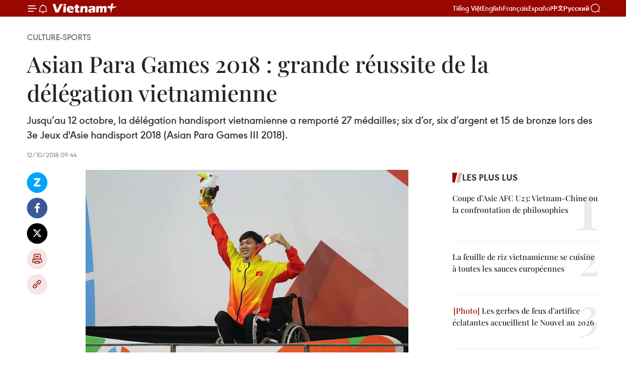

--- FILE ---
content_type: text/html;charset=utf-8
request_url: https://fr.vietnamplus.vn/asian-para-games-2018-grande-reussite-de-la-delegation-vietnamienne-post109295.vnp
body_size: 24454
content:
<!DOCTYPE html> <html lang="fr" class="fr"> <head> <title>Asian Para Games 2018 : grande réussite de la délégation vietnamienne | Vietnam+ (VietnamPlus)</title> <meta name="description" content="Jusqu’au 12 octobre, la délégation handisport vietnamienne a remporté 27 médailles; six d’or, six d’argent et 15 de bronze lors des 3e Jeux d&#39;Asie handisport 2018 (Asian Para Games III 2018)."/> <meta name="keywords" content="Asian Para Games, médailles, Vo Thanh Tung, Nguyen Thành Trung, Nguyên Bình An, Dang Thi Linh Phuong"/> <meta name="news_keywords" content="Asian Para Games, médailles, Vo Thanh Tung, Nguyen Thành Trung, Nguyên Bình An, Dang Thi Linh Phuong"/> <meta http-equiv="Content-Type" content="text/html; charset=utf-8" /> <meta http-equiv="X-UA-Compatible" content="IE=edge"/> <meta http-equiv="refresh" content="1800" /> <meta name="revisit-after" content="1 days" /> <meta name="viewport" content="width=device-width, initial-scale=1"> <meta http-equiv="content-language" content="vi" /> <meta name="format-detection" content="telephone=no"/> <meta name="format-detection" content="address=no"/> <meta name="apple-mobile-web-app-capable" content="yes"> <meta name="apple-mobile-web-app-status-bar-style" content="black"> <meta name="apple-mobile-web-app-title" content="Vietnam+ (VietnamPlus)"/> <meta name="referrer" content="no-referrer-when-downgrade"/> <link rel="shortcut icon" href="https://media.vietnamplus.vn/assets/web/styles/img/favicon.ico" type="image/x-icon" /> <link rel="preconnect" href="https://media.vietnamplus.vn"/> <link rel="dns-prefetch" href="https://media.vietnamplus.vn"/> <link rel="preconnect" href="//www.google-analytics.com" /> <link rel="preconnect" href="//www.googletagmanager.com" /> <link rel="preconnect" href="//stc.za.zaloapp.com" /> <link rel="preconnect" href="//fonts.googleapis.com" /> <link rel="preconnect" href="//pagead2.googlesyndication.com"/> <link rel="preconnect" href="//tpc.googlesyndication.com"/> <link rel="preconnect" href="//securepubads.g.doubleclick.net"/> <link rel="preconnect" href="//accounts.google.com"/> <link rel="preconnect" href="//adservice.google.com"/> <link rel="preconnect" href="//adservice.google.com.vn"/> <link rel="preconnect" href="//www.googletagservices.com"/> <link rel="preconnect" href="//partner.googleadservices.com"/> <link rel="preconnect" href="//tpc.googlesyndication.com"/> <link rel="preconnect" href="//za.zdn.vn"/> <link rel="preconnect" href="//sp.zalo.me"/> <link rel="preconnect" href="//connect.facebook.net"/> <link rel="preconnect" href="//www.facebook.com"/> <link rel="dns-prefetch" href="//www.google-analytics.com" /> <link rel="dns-prefetch" href="//www.googletagmanager.com" /> <link rel="dns-prefetch" href="//stc.za.zaloapp.com" /> <link rel="dns-prefetch" href="//fonts.googleapis.com" /> <link rel="dns-prefetch" href="//pagead2.googlesyndication.com"/> <link rel="dns-prefetch" href="//tpc.googlesyndication.com"/> <link rel="dns-prefetch" href="//securepubads.g.doubleclick.net"/> <link rel="dns-prefetch" href="//accounts.google.com"/> <link rel="dns-prefetch" href="//adservice.google.com"/> <link rel="dns-prefetch" href="//adservice.google.com.vn"/> <link rel="dns-prefetch" href="//www.googletagservices.com"/> <link rel="dns-prefetch" href="//partner.googleadservices.com"/> <link rel="dns-prefetch" href="//tpc.googlesyndication.com"/> <link rel="dns-prefetch" href="//za.zdn.vn"/> <link rel="dns-prefetch" href="//sp.zalo.me"/> <link rel="dns-prefetch" href="//connect.facebook.net"/> <link rel="dns-prefetch" href="//www.facebook.com"/> <link rel="dns-prefetch" href="//graph.facebook.com"/> <link rel="dns-prefetch" href="//static.xx.fbcdn.net"/> <link rel="dns-prefetch" href="//staticxx.facebook.com"/> <script> var cmsConfig = { domainDesktop: 'https://fr.vietnamplus.vn', domainMobile: 'https://fr.vietnamplus.vn', domainApi: 'https://fr-api.vietnamplus.vn', domainStatic: 'https://media.vietnamplus.vn', domainLog: 'https://fr-log.vietnamplus.vn', googleAnalytics: 'G\-XG2Q9PW0XH', siteId: 0, pageType: 1, objectId: 109295, adsZone: 367, allowAds: true, adsLazy: true, antiAdblock: true, }; if (window.location.protocol !== 'https:' && window.location.hostname.indexOf('vietnamplus.vn') !== -1) { window.location = 'https://' + window.location.hostname + window.location.pathname + window.location.hash; } var USER_AGENT=window.navigator&&(window.navigator.userAgent||window.navigator.vendor)||window.opera||"",IS_MOBILE=/Android|webOS|iPhone|iPod|BlackBerry|Windows Phone|IEMobile|Mobile Safari|Opera Mini/i.test(USER_AGENT),IS_REDIRECT=!1;function setCookie(e,o,i){var n=new Date,i=(n.setTime(n.getTime()+24*i*60*60*1e3),"expires="+n.toUTCString());document.cookie=e+"="+o+"; "+i+";path=/;"}function getCookie(e){var o=document.cookie.indexOf(e+"="),i=o+e.length+1;return!o&&e!==document.cookie.substring(0,e.length)||-1===o?null:(-1===(e=document.cookie.indexOf(";",i))&&(e=document.cookie.length),unescape(document.cookie.substring(i,e)))}IS_MOBILE&&getCookie("isDesktop")&&(setCookie("isDesktop",1,-1),window.location=window.location.pathname.replace(".amp", ".vnp")+window.location.search,IS_REDIRECT=!0); </script> <script> if(USER_AGENT && USER_AGENT.indexOf("facebot") <= 0 && USER_AGENT.indexOf("facebookexternalhit") <= 0) { var query = ''; var hash = ''; if (window.location.search) query = window.location.search; if (window.location.hash) hash = window.location.hash; var canonicalUrl = 'https://fr.vietnamplus.vn/asian-para-games-2018-grande-reussite-de-la-delegation-vietnamienne-post109295.vnp' + query + hash ; var curUrl = decodeURIComponent(window.location.href); if(!location.port && canonicalUrl.startsWith("http") && curUrl != canonicalUrl){ window.location.replace(canonicalUrl); } } </script> <meta property="fb:pages" content="120834779440" /> <meta property="fb:app_id" content="1960985707489919" /> <meta name="author" content="Vietnam+ (VietnamPlus)" /> <meta name="copyright" content="Copyright © 2026 by Vietnam+ (VietnamPlus)" /> <meta name="RATING" content="GENERAL" /> <meta name="GENERATOR" content="Vietnam+ (VietnamPlus)" /> <meta content="Vietnam+ (VietnamPlus)" itemprop="sourceOrganization" name="source"/> <meta content="news" itemprop="genre" name="medium"/> <meta name="robots" content="noarchive, max-image-preview:large, index, follow" /> <meta name="GOOGLEBOT" content="noarchive, max-image-preview:large, index, follow" /> <link rel="canonical" href="https://fr.vietnamplus.vn/asian-para-games-2018-grande-reussite-de-la-delegation-vietnamienne-post109295.vnp" /> <meta property="og:site_name" content="Vietnam+ (VietnamPlus)"/> <meta property="og:rich_attachment" content="true"/> <meta property="og:type" content="article"/> <meta property="og:url" content="https://fr.vietnamplus.vn/asian-para-games-2018-grande-reussite-de-la-delegation-vietnamienne-post109295.vnp"/> <meta property="og:image" content="https://mediafr.vietnamplus.vn/images/f7bdd265dc3b1373bc7e1f8305ab7b24c01def2db8b610eb5ba714b1ba18d1c121b3cb20a7309ade48f07a0fa7e09499557592f0e40ddd72b3291de3692356126ad379562fabb7a2e21bab8da96997cb/ptp_7287_jxny.jpg.webp"/> <meta property="og:image:width" content="1200"/> <meta property="og:image:height" content="630"/> <meta property="og:title" content="Asian Para Games 2018 : grande réussite de la délégation vietnamienne"/> <meta property="og:description" content="Jusqu’au 12 octobre, la délégation handisport vietnamienne a remporté 27 médailles; six d’or, six d’argent et 15 de bronze lors des 3e Jeux d&#39;Asie handisport 2018 (Asian Para Games III 2018)."/> <meta name="twitter:card" value="summary"/> <meta name="twitter:url" content="https://fr.vietnamplus.vn/asian-para-games-2018-grande-reussite-de-la-delegation-vietnamienne-post109295.vnp"/> <meta name="twitter:title" content="Asian Para Games 2018 : grande réussite de la délégation vietnamienne"/> <meta name="twitter:description" content="Jusqu’au 12 octobre, la délégation handisport vietnamienne a remporté 27 médailles; six d’or, six d’argent et 15 de bronze lors des 3e Jeux d&#39;Asie handisport 2018 (Asian Para Games III 2018)."/> <meta name="twitter:image" content="https://mediafr.vietnamplus.vn/images/f7bdd265dc3b1373bc7e1f8305ab7b24c01def2db8b610eb5ba714b1ba18d1c121b3cb20a7309ade48f07a0fa7e09499557592f0e40ddd72b3291de3692356126ad379562fabb7a2e21bab8da96997cb/ptp_7287_jxny.jpg.webp"/> <meta name="twitter:site" content="@Vietnam+ (VietnamPlus)"/> <meta name="twitter:creator" content="@Vietnam+ (VietnamPlus)"/> <meta property="article:publisher" content="https://www.facebook.com/VietnamPlus" /> <meta property="article:tag" content="Asian Para Games, médailles, Vo Thanh Tung, Nguyen Thành Trung, Nguyên Bình An, Dang Thi Linh Phuong"/> <meta property="article:section" content="Culture-Sports" /> <meta property="article:published_time" content="2018-10-12T16:44:52+0700"/> <meta property="article:modified_time" content="2018-10-12T16:44:52+0700"/> <script type="application/ld+json"> { "@context": "http://schema.org", "@type": "Organization", "name": "Vietnam+ (VietnamPlus)", "url": "https://fr.vietnamplus.vn", "logo": "https://media.vietnamplus.vn/assets/web/styles/img/logo.png", "foundingDate": "2008", "founders": [ { "@type": "Person", "name": "Thông tấn xã Việt Nam (TTXVN)" } ], "address": [ { "@type": "PostalAddress", "streetAddress": "Số 05 Lý Thường Kiệt - Hà Nội - Việt Nam", "addressLocality": "Hà Nội City", "addressRegion": "Northeast", "postalCode": "100000", "addressCountry": "VNM" } ], "contactPoint": [ { "@type": "ContactPoint", "telephone": "+84-243-941-1349", "contactType": "customer service" }, { "@type": "ContactPoint", "telephone": "+84-243-941-1348", "contactType": "customer service" } ], "sameAs": [ "https://www.facebook.com/VietnamPlus", "https://www.tiktok.com/@vietnamplus", "https://twitter.com/vietnamplus", "https://www.youtube.com/c/BaoVietnamPlus" ] } </script> <script type="application/ld+json"> { "@context" : "https://schema.org", "@type" : "WebSite", "name": "Vietnam+ (VietnamPlus)", "url": "https://fr.vietnamplus.vn", "alternateName" : "Báo điện tử VIETNAMPLUS, Cơ quan của Thông tấn xã Việt Nam (TTXVN)", "potentialAction": { "@type": "SearchAction", "target": { "@type": "EntryPoint", "urlTemplate": "https://fr.vietnamplus.vn/search/?q={search_term_string}" }, "query-input": "required name=search_term_string" } } </script> <script type="application/ld+json"> { "@context":"http://schema.org", "@type":"BreadcrumbList", "itemListElement":[ { "@type":"ListItem", "position":1, "item":{ "@id":"https://fr.vietnamplus.vn/culture-sports/", "name":"Culture-Sports" } } ] } </script> <script type="application/ld+json"> { "@context": "http://schema.org", "@type": "NewsArticle", "mainEntityOfPage":{ "@type":"WebPage", "@id":"https://fr.vietnamplus.vn/asian-para-games-2018-grande-reussite-de-la-delegation-vietnamienne-post109295.vnp" }, "headline": "Asian Para Games 2018 : grande réussite de la délégation vietnamienne", "description": "Jusqu’au 12 octobre, la délégation handisport vietnamienne a remporté 27 médailles; six d’or, six d’argent et 15 de bronze lors des 3e Jeux d'Asie handisport 2018 (Asian Para Games III 2018).", "image": { "@type": "ImageObject", "url": "https://mediafr.vietnamplus.vn/images/f7bdd265dc3b1373bc7e1f8305ab7b24c01def2db8b610eb5ba714b1ba18d1c121b3cb20a7309ade48f07a0fa7e09499557592f0e40ddd72b3291de3692356126ad379562fabb7a2e21bab8da96997cb/ptp_7287_jxny.jpg.webp", "width" : 1200, "height" : 675 }, "datePublished": "2018-10-12T16:44:52+0700", "dateModified": "2018-10-12T16:44:52+0700", "author": { "@type": "Person", "name": "" }, "publisher": { "@type": "Organization", "name": "Vietnam+ (VietnamPlus)", "logo": { "@type": "ImageObject", "url": "https://media.vietnamplus.vn/assets/web/styles/img/logo.png" } } } </script> <link rel="preload" href="https://media.vietnamplus.vn/assets/web/styles/css/main.min-1.0.14.css" as="style"> <link rel="preload" href="https://media.vietnamplus.vn/assets/web/js/main.min-1.0.33.js" as="script"> <link rel="preload" href="https://media.vietnamplus.vn/assets/web/js/detail.min-1.0.15.js" as="script"> <link rel="preload" href="https://common.mcms.one/assets/styles/css/vietnamplus-1.0.0.css" as="style"> <link rel="stylesheet" href="https://common.mcms.one/assets/styles/css/vietnamplus-1.0.0.css"> <link id="cms-style" rel="stylesheet" href="https://media.vietnamplus.vn/assets/web/styles/css/main.min-1.0.14.css"> <script type="text/javascript"> var _metaOgUrl = 'https://fr.vietnamplus.vn/asian-para-games-2018-grande-reussite-de-la-delegation-vietnamienne-post109295.vnp'; var page_title = document.title; var tracked_url = window.location.pathname + window.location.search + window.location.hash; var cate_path = 'culture-sports'; if (cate_path.length > 0) { tracked_url = "/" + cate_path + tracked_url; } </script> <script async="" src="https://www.googletagmanager.com/gtag/js?id=G-XG2Q9PW0XH"></script> <script> window.dataLayer = window.dataLayer || []; function gtag(){dataLayer.push(arguments);} gtag('js', new Date()); gtag('config', 'G-XG2Q9PW0XH', {page_path: tracked_url}); </script> <script>window.dataLayer = window.dataLayer || [];dataLayer.push({'pageCategory': '/culture\-sports'});</script> <script> window.dataLayer = window.dataLayer || []; dataLayer.push({ 'event': 'Pageview', 'articleId': '109295', 'articleTitle': 'Asian Para Games 2018 : grande réussite de la délégation vietnamienne', 'articleCategory': 'Culture-Sports', 'articleAlowAds': true, 'articleType': 'detail', 'articleTags': 'Asian Para Games, médailles, Vo Thanh Tung, Nguyen Thành Trung, Nguyên Bình An, Dang Thi Linh Phuong', 'articlePublishDate': '2018-10-12T16:44:52+0700', 'articleThumbnail': 'https://mediafr.vietnamplus.vn/images/f7bdd265dc3b1373bc7e1f8305ab7b24c01def2db8b610eb5ba714b1ba18d1c121b3cb20a7309ade48f07a0fa7e09499557592f0e40ddd72b3291de3692356126ad379562fabb7a2e21bab8da96997cb/ptp_7287_jxny.jpg.webp', 'articleShortUrl': 'https://fr.vietnamplus.vn/asian-para-games-2018-grande-reussite-de-la-delegation-vietnamienne-post109295.vnp', 'articleFullUrl': 'https://fr.vietnamplus.vn/asian-para-games-2018-grande-reussite-de-la-delegation-vietnamienne-post109295.vnp', }); </script> <script type='text/javascript'> gtag('event', 'article_page',{ 'articleId': '109295', 'articleTitle': 'Asian Para Games 2018 : grande réussite de la délégation vietnamienne', 'articleCategory': 'Culture-Sports', 'articleAlowAds': true, 'articleType': 'detail', 'articleTags': 'Asian Para Games, médailles, Vo Thanh Tung, Nguyen Thành Trung, Nguyên Bình An, Dang Thi Linh Phuong', 'articlePublishDate': '2018-10-12T16:44:52+0700', 'articleThumbnail': 'https://mediafr.vietnamplus.vn/images/f7bdd265dc3b1373bc7e1f8305ab7b24c01def2db8b610eb5ba714b1ba18d1c121b3cb20a7309ade48f07a0fa7e09499557592f0e40ddd72b3291de3692356126ad379562fabb7a2e21bab8da96997cb/ptp_7287_jxny.jpg.webp', 'articleShortUrl': 'https://fr.vietnamplus.vn/asian-para-games-2018-grande-reussite-de-la-delegation-vietnamienne-post109295.vnp', 'articleFullUrl': 'https://fr.vietnamplus.vn/asian-para-games-2018-grande-reussite-de-la-delegation-vietnamienne-post109295.vnp', }); </script> <script>(function(w,d,s,l,i){w[l]=w[l]||[];w[l].push({'gtm.start': new Date().getTime(),event:'gtm.js'});var f=d.getElementsByTagName(s)[0], j=d.createElement(s),dl=l!='dataLayer'?'&l='+l:'';j.async=true;j.src= 'https://www.googletagmanager.com/gtm.js?id='+i+dl;f.parentNode.insertBefore(j,f); })(window,document,'script','dataLayer','GTM-5WM58F3N');</script> <script type="text/javascript"> !function(){"use strict";function e(e){var t=!(arguments.length>1&&void 0!==arguments[1])||arguments[1],c=document.createElement("script");c.src=e,t?c.type="module":(c.async=!0,c.type="text/javascript",c.setAttribute("nomodule",""));var n=document.getElementsByTagName("script")[0];n.parentNode.insertBefore(c,n)}!function(t,c){!function(t,c,n){var a,o,r;n.accountId=c,null!==(a=t.marfeel)&&void 0!==a||(t.marfeel={}),null!==(o=(r=t.marfeel).cmd)&&void 0!==o||(r.cmd=[]),t.marfeel.config=n;var i="https://sdk.mrf.io/statics";e("".concat(i,"/marfeel-sdk.js?id=").concat(c),!0),e("".concat(i,"/marfeel-sdk.es5.js?id=").concat(c),!1)}(t,c,arguments.length>2&&void 0!==arguments[2]?arguments[2]:{})}(window,2272,{} )}(); </script> <script async src="https://sp.zalo.me/plugins/sdk.js"></script> </head> <body class="detail-page"> <div id="sdaWeb_SdaMasthead" class="rennab rennab-top" data-platform="1" data-position="Web_SdaMasthead"> </div> <header class=" site-header"> <div class="sticky"> <div class="container"> <i class="ic-menu"></i> <i class="ic-bell"></i> <div id="header-news" class="pick-news hidden" data-source="header-latest-news"></div> <a class="small-logo" href="/" title="Vietnam+ (VietnamPlus)">Vietnam+ (VietnamPlus)</a> <ul class="menu"> <li> <a href="https://www.vietnamplus.vn" title="Tiếng Việt" target="_blank">Tiếng Việt</a> </li> <li> <a href="https://en.vietnamplus.vn" title="English" target="_blank" rel="nofollow">English</a> </li> <li> <a href="https://fr.vietnamplus.vn" title="Français" target="_blank" rel="nofollow">Français</a> </li> <li> <a href="https://es.vietnamplus.vn" title="Español" target="_blank" rel="nofollow">Español</a> </li> <li> <a href="https://zh.vietnamplus.vn" title="中文" target="_blank" rel="nofollow">中文</a> </li> <li> <a href="https://ru.vietnamplus.vn" title="Русский" target="_blank" rel="nofollow">Русский</a> </li> </ul> <div class="search-wrapper"> <i class="ic-search"></i> <input type="text" class="search txtsearch" placeholder="Mot clé"> </div> </div> </div> </header> <div class="site-body"> <div id="sdaWeb_SdaBackground" class="rennab " data-platform="1" data-position="Web_SdaBackground"> </div> <div class="container"> <div class="breadcrumb breadcrumb-detail"> <h2 class="main"> <a href="https://fr.vietnamplus.vn/culture-sports/" title="Culture-Sports" class="active">Culture-Sports</a> </h2> </div> <div id="sdaWeb_SdaTop" class="rennab " data-platform="1" data-position="Web_SdaTop"> </div> <div class="article"> <h1 class="article__title cms-title "> Asian Para Games 2018 : grande réussite de la délégation vietnamienne </h1> <div class="article__sapo cms-desc"> Jusqu’au 12 octobre, la délégation handisport vietnamienne a remporté 27 médailles; six d’or, six d’argent et 15 de bronze lors des 3e Jeux d'Asie handisport 2018 (Asian Para Games III 2018). </div> <div id="sdaWeb_SdaArticleAfterSapo" class="rennab " data-platform="1" data-position="Web_SdaArticleAfterSapo"> </div> <div class="article__meta"> <time class="time" datetime="2018-10-12T16:44:52+0700" data-time="1539337492" data-friendly="false">vendredi 12 octobre 2018 16:44</time> <meta class="cms-date" itemprop="datePublished" content="2018-10-12T16:44:52+0700"> </div> <div class="col"> <div class="main-col content-col"> <div class="article__body zce-content-body cms-body" itemprop="articleBody"> <div class="social-pin sticky article__social"> <a href="javascript:void(0);" class="zl zalo-share-button" title="Zalo" data-href="https://fr.vietnamplus.vn/asian-para-games-2018-grande-reussite-de-la-delegation-vietnamienne-post109295.vnp" data-oaid="4486284411240520426" data-layout="1" data-color="blue" data-customize="true">Zalo</a> <a href="javascript:void(0);" class="item fb" data-href="https://fr.vietnamplus.vn/asian-para-games-2018-grande-reussite-de-la-delegation-vietnamienne-post109295.vnp" data-rel="facebook" title="Facebook">Facebook</a> <a href="javascript:void(0);" class="item tw" data-href="https://fr.vietnamplus.vn/asian-para-games-2018-grande-reussite-de-la-delegation-vietnamienne-post109295.vnp" data-rel="twitter" title="Twitter">Twitter</a> <a href="javascript:void(0);" class="bookmark sendbookmark hidden" onclick="ME.sendBookmark(this, 109295);" data-id="109295" title="marque-pages">marque-pages</a> <a href="javascript:void(0);" class="print sendprint" title="Print" data-href="/print-109295.html">Impression</a> <a href="javascript:void(0);" class="item link" data-href="https://fr.vietnamplus.vn/asian-para-games-2018-grande-reussite-de-la-delegation-vietnamienne-post109295.vnp" data-rel="copy" title="Copy link">Copy link</a> </div> <div class="article-photo" style="text-align: center;"> <a href="/Uploaded_FR/BTV1/2018_10_12/ptp_7287_jxny.jpg" rel="nofollow" target="_blank"><img alt="Asian Para Games 2018 : grande réussite de la délégation vietnamienne ảnh 1" src="[data-uri]" class="lazyload cms-photo" data-large-src="https://mediafr.vietnamplus.vn/images/33e0b6e9e64bc3c1817db4b0200c0d1e37e8574178d7161a4e9792ff18e240fa57bd946b057da1a73df37f18542c73042d873bda94daefd453b1ec6ff75c58f5/ptp_7287_jxny.jpg" data-src="https://mediafr.vietnamplus.vn/images/68f2576c032ecf9e9a26d2c81c38141781bf61431db4237e079bbc4f03defe852cca693f2e66188c0a0425589fa5a8da8fdb989f9a2ca5857b010a58cc408fdd/ptp_7287_jxny.jpg" title="Asian Para Games 2018 : grande réussite de la délégation vietnamienne ảnh 1"></a><span>Le nageur Vo Thanh Tung a remporté trois médailles d'or pour la délégation vietnamienne. Photo : thanhnien</span>
</div>
<p style="text-align: justify;">Hanoi (VNA) – Selon le Département général de l’éducation physique et des sports, jusqu’au 12 octobre, la délégation handisport vietnamienne a remporté 27 médailles: six d’or, six d’argent et 15 de bronze, occupant la 12e position au classement provisoire par nation lors des 3e Jeux d'Asie handisport 2018 (Asian Para Games&nbsp; 2018).</p>
<p style="text-align: justify;">Concrètement, le nageur Nguyen Thanh Trung a dominé l’épreuve de 100m brasse SB4 hommes pour décrocher la première médaille d’or pour le Vietnam, suivi par celles du powerlifter Nguyen Binh An dans la catégorie des moins de 54kg, du nageur Vo Thanh Tung, et de l’haltérophile Dang Thi Linh Phuong, qui a soulevé 103kg dans la catégorie des moins de 50kg femme.</p>
<div class="sda_middle"> <div id="sdaWeb_SdaArticleMiddle" class="rennab fyi" data-platform="1" data-position="Web_SdaArticleMiddle"> </div>
</div>
<p style="text-align: justify;">Notamment, le nageur Vo Thanh Tung a admirablement empoché&nbsp;trois médailles d’or dans les catégories au 50m dos S5, au 100m libre S5 et au 200m libre S5.</p>
<div class="sda_middle"> <div id="sdaWeb_SdaArticleMiddle1" class="rennab fyi" data-platform="1" data-position="Web_SdaArticleMiddle1"> </div>
</div>
<p style="text-align: justify;">Les Asian Para Games 2018 a lieu du 6 au 14 octobre dans la capitale indonésienne Jakarta, réunissant des sportifs handicapés de 45 pays et territoires. Il s’agit l’un des évènements sportifs les plus importants de la région organisé tous les quatre ans.</p>
<p style="text-align: justify;">La sélection vietnamienne comprend 75 membres, dont 52 sportifs qui prennent part à sept des 18 disciplines au programme : athlétisme, natation, développé-couché, échecs, badminton, tennis de table et judo. -VNA</p> <div id="sdaWeb_SdaArticleAfterBody" class="rennab " data-platform="1" data-position="Web_SdaArticleAfterBody"> </div> </div> <div class="article__tag"> <a class="active" href="https://fr.vietnamplus.vn/tag.vnp?q=Asian Para Games" title="Asian Para Games">#Asian Para Games</a> <a class="active" href="https://fr.vietnamplus.vn/tag/medailles-tag3132.vnp" title="médailles">#médailles</a> <a class="" href="https://fr.vietnamplus.vn/tag.vnp?q=Vo Thanh Tung" title="Vo Thanh Tung">#Vo Thanh Tung</a> <a class="" href="https://fr.vietnamplus.vn/tag.vnp?q=Nguyen Thành Trung" title="Nguyen Thành Trung">#Nguyen Thành Trung</a> <a class="" href="https://fr.vietnamplus.vn/tag.vnp?q=Nguyên Bình An" title="Nguyên Bình An">#Nguyên Bình An</a> <a class="" href="https://fr.vietnamplus.vn/tag.vnp?q=Dang Thi Linh Phuong" title="Dang Thi Linh Phuong">#Dang Thi Linh Phuong</a> </div> <div id="sdaWeb_SdaArticleAfterTag" class="rennab " data-platform="1" data-position="Web_SdaArticleAfterTag"> </div> <div class="wrap-social"> <div class="social-pin article__social"> <a href="javascript:void(0);" class="zl zalo-share-button" title="Zalo" data-href="https://fr.vietnamplus.vn/asian-para-games-2018-grande-reussite-de-la-delegation-vietnamienne-post109295.vnp" data-oaid="4486284411240520426" data-layout="1" data-color="blue" data-customize="true">Zalo</a> <a href="javascript:void(0);" class="item fb" data-href="https://fr.vietnamplus.vn/asian-para-games-2018-grande-reussite-de-la-delegation-vietnamienne-post109295.vnp" data-rel="facebook" title="Facebook">Facebook</a> <a href="javascript:void(0);" class="item tw" data-href="https://fr.vietnamplus.vn/asian-para-games-2018-grande-reussite-de-la-delegation-vietnamienne-post109295.vnp" data-rel="twitter" title="Twitter">Twitter</a> <a href="javascript:void(0);" class="bookmark sendbookmark hidden" onclick="ME.sendBookmark(this, 109295);" data-id="109295" title="marque-pages">marque-pages</a> <a href="javascript:void(0);" class="print sendprint" title="Print" data-href="/print-109295.html">Impression</a> <a href="javascript:void(0);" class="item link" data-href="https://fr.vietnamplus.vn/asian-para-games-2018-grande-reussite-de-la-delegation-vietnamienne-post109295.vnp" data-rel="copy" title="Copy link">Copy link</a> </div> <a href="https://news.google.com/publications/CAAqBwgKMN-18wowlLWFAw?hl=vi&gl=VN&ceid=VN%3Avi" class="google-news" target="_blank" title="Google News">Suivez VietnamPlus</a> </div> <div id="sdaWeb_SdaArticleAfterBody1" class="rennab " data-platform="1" data-position="Web_SdaArticleAfterBody1"> </div> <div id="sdaWeb_SdaArticleAfterBody2" class="rennab " data-platform="1" data-position="Web_SdaArticleAfterBody2"> </div> <div class="box-related-news"> <h3 class="box-heading"> <span class="title">Sur le même sujet</span> </h3> <div class="box-content" data-source="related-news"> <article class="story"> <figure class="story__thumb"> <a class="cms-link" href="https://fr.vietnamplus.vn/asian-paragames-2018-premiere-medaille-dor-pour-le-vietnam-post109079.vnp" title="Asian ParaGames 2018 : première médaille d’or pour le Vietnam"> <img class="lazyload" src="[data-uri]" data-src="https://mediafr.vietnamplus.vn/images/d46bcb34ef998b09e0bae168b2a8b60eb1c8106993bade060b37f49d6c1062a1c8b3c2ff89e28b8d088003f9eaac0ddce6e784b3d66c9a87649d6be06cd8e0fa/medaille.jpg.webp" data-srcset="https://mediafr.vietnamplus.vn/images/d46bcb34ef998b09e0bae168b2a8b60eb1c8106993bade060b37f49d6c1062a1c8b3c2ff89e28b8d088003f9eaac0ddce6e784b3d66c9a87649d6be06cd8e0fa/medaille.jpg.webp 1x, https://mediafr.vietnamplus.vn/images/dff54262a5435959c670ef13b2e0a728b1c8106993bade060b37f49d6c1062a1c8b3c2ff89e28b8d088003f9eaac0ddce6e784b3d66c9a87649d6be06cd8e0fa/medaille.jpg.webp 2x" alt="Asian ParaGames 2018 : première médaille d’or pour le Vietnam"> <noscript><img src="https://mediafr.vietnamplus.vn/images/d46bcb34ef998b09e0bae168b2a8b60eb1c8106993bade060b37f49d6c1062a1c8b3c2ff89e28b8d088003f9eaac0ddce6e784b3d66c9a87649d6be06cd8e0fa/medaille.jpg.webp" srcset="https://mediafr.vietnamplus.vn/images/d46bcb34ef998b09e0bae168b2a8b60eb1c8106993bade060b37f49d6c1062a1c8b3c2ff89e28b8d088003f9eaac0ddce6e784b3d66c9a87649d6be06cd8e0fa/medaille.jpg.webp 1x, https://mediafr.vietnamplus.vn/images/dff54262a5435959c670ef13b2e0a728b1c8106993bade060b37f49d6c1062a1c8b3c2ff89e28b8d088003f9eaac0ddce6e784b3d66c9a87649d6be06cd8e0fa/medaille.jpg.webp 2x" alt="Asian ParaGames 2018 : première médaille d’or pour le Vietnam" class="image-fallback"></noscript> </a> </figure> <h2 class="story__heading" data-tracking="109079"> <a class=" cms-link" href="https://fr.vietnamplus.vn/asian-paragames-2018-premiere-medaille-dor-pour-le-vietnam-post109079.vnp" title="Asian ParaGames 2018 : première médaille d’or pour le Vietnam"> Asian ParaGames 2018 : première médaille d’or pour le Vietnam </a> </h2> <time class="time" datetime="2018-10-08T10:15:49+0700" data-time="1538968549"> 08/10/2018 10:15 </time> <div class="story__summary story__shorten"> La délégation handisport vietnamienne a décroché le 7 octobre sa première médaille d’or lors des Jeux d'Asie handisport 2018 (Asian ParaGames 2018) actuellement disputés en Indonésie. </div> </article> <article class="story"> <figure class="story__thumb"> <a class="cms-link" href="https://fr.vietnamplus.vn/asian-paragames-2018-le-vietnam-decroche-une-deuxieme-medaille-dor-post109118.vnp" title="Asian ParaGames 2018 : le Vietnam décroche une deuxième médaille d’or"> <img class="lazyload" src="[data-uri]" data-src="https://mediafr.vietnamplus.vn/images/d46bcb34ef998b09e0bae168b2a8b60eb1c8106993bade060b37f49d6c1062a14c68fa303fbb3e0c7763ec44faa4436a8acfcd0d3d698abea76994ecfdfa1689bc641214598d56ebf6ac7b349144c1fa/nguyen_binh_an_1.jpg.webp" data-srcset="https://mediafr.vietnamplus.vn/images/d46bcb34ef998b09e0bae168b2a8b60eb1c8106993bade060b37f49d6c1062a14c68fa303fbb3e0c7763ec44faa4436a8acfcd0d3d698abea76994ecfdfa1689bc641214598d56ebf6ac7b349144c1fa/nguyen_binh_an_1.jpg.webp 1x, https://mediafr.vietnamplus.vn/images/dff54262a5435959c670ef13b2e0a728b1c8106993bade060b37f49d6c1062a14c68fa303fbb3e0c7763ec44faa4436a8acfcd0d3d698abea76994ecfdfa1689bc641214598d56ebf6ac7b349144c1fa/nguyen_binh_an_1.jpg.webp 2x" alt="Asian ParaGames 2018 : le Vietnam décroche une deuxième médaille d’or"> <noscript><img src="https://mediafr.vietnamplus.vn/images/d46bcb34ef998b09e0bae168b2a8b60eb1c8106993bade060b37f49d6c1062a14c68fa303fbb3e0c7763ec44faa4436a8acfcd0d3d698abea76994ecfdfa1689bc641214598d56ebf6ac7b349144c1fa/nguyen_binh_an_1.jpg.webp" srcset="https://mediafr.vietnamplus.vn/images/d46bcb34ef998b09e0bae168b2a8b60eb1c8106993bade060b37f49d6c1062a14c68fa303fbb3e0c7763ec44faa4436a8acfcd0d3d698abea76994ecfdfa1689bc641214598d56ebf6ac7b349144c1fa/nguyen_binh_an_1.jpg.webp 1x, https://mediafr.vietnamplus.vn/images/dff54262a5435959c670ef13b2e0a728b1c8106993bade060b37f49d6c1062a14c68fa303fbb3e0c7763ec44faa4436a8acfcd0d3d698abea76994ecfdfa1689bc641214598d56ebf6ac7b349144c1fa/nguyen_binh_an_1.jpg.webp 2x" alt="Asian ParaGames 2018 : le Vietnam décroche une deuxième médaille d’or" class="image-fallback"></noscript> </a> </figure> <h2 class="story__heading" data-tracking="109118"> <a class=" cms-link" href="https://fr.vietnamplus.vn/asian-paragames-2018-le-vietnam-decroche-une-deuxieme-medaille-dor-post109118.vnp" title="Asian ParaGames 2018 : le Vietnam décroche une deuxième médaille d’or"> Asian ParaGames 2018 : le Vietnam décroche une deuxième médaille d’or </a> </h2> <time class="time" datetime="2018-10-08T17:29:00+0700" data-time="1538994540"> 08/10/2018 17:29 </time> <div class="story__summary story__shorten"> Dans l’après-midi du 8 octobre, aux 3es Jeux d'Asie handisport 2018, le powerlifter Nguyen Binh An a remporté́ la deuxième médaille d'or pour le Vietnam. </div> </article> <article class="story"> <figure class="story__thumb"> <a class="cms-link" href="https://fr.vietnamplus.vn/asian-para-games-2018-deuxieme-journee-de-competition-tres-reussie-pour-le-vietnam-post109132.vnp" title="Asian Para Games 2018: deuxième journée de compétition très réussie pour le Vietnam"> <img class="lazyload" src="[data-uri]" data-src="https://mediafr.vietnamplus.vn/images/d46bcb34ef998b09e0bae168b2a8b60ef6c5c0f45b83a010ddc934e0cdbea7c0fb9ffd64567ef1bc376d903a1bf53235b99de573f1345012f91e6b704988363c/games.jpg.webp" data-srcset="https://mediafr.vietnamplus.vn/images/d46bcb34ef998b09e0bae168b2a8b60ef6c5c0f45b83a010ddc934e0cdbea7c0fb9ffd64567ef1bc376d903a1bf53235b99de573f1345012f91e6b704988363c/games.jpg.webp 1x, https://mediafr.vietnamplus.vn/images/dff54262a5435959c670ef13b2e0a728f6c5c0f45b83a010ddc934e0cdbea7c0fb9ffd64567ef1bc376d903a1bf53235b99de573f1345012f91e6b704988363c/games.jpg.webp 2x" alt="Asian Para Games 2018: deuxième journée de compétition très réussie pour le Vietnam"> <noscript><img src="https://mediafr.vietnamplus.vn/images/d46bcb34ef998b09e0bae168b2a8b60ef6c5c0f45b83a010ddc934e0cdbea7c0fb9ffd64567ef1bc376d903a1bf53235b99de573f1345012f91e6b704988363c/games.jpg.webp" srcset="https://mediafr.vietnamplus.vn/images/d46bcb34ef998b09e0bae168b2a8b60ef6c5c0f45b83a010ddc934e0cdbea7c0fb9ffd64567ef1bc376d903a1bf53235b99de573f1345012f91e6b704988363c/games.jpg.webp 1x, https://mediafr.vietnamplus.vn/images/dff54262a5435959c670ef13b2e0a728f6c5c0f45b83a010ddc934e0cdbea7c0fb9ffd64567ef1bc376d903a1bf53235b99de573f1345012f91e6b704988363c/games.jpg.webp 2x" alt="Asian Para Games 2018: deuxième journée de compétition très réussie pour le Vietnam" class="image-fallback"></noscript> </a> </figure> <h2 class="story__heading" data-tracking="109132"> <a class=" cms-link" href="https://fr.vietnamplus.vn/asian-para-games-2018-deuxieme-journee-de-competition-tres-reussie-pour-le-vietnam-post109132.vnp" title="Asian Para Games 2018: deuxième journée de compétition très réussie pour le Vietnam"> Asian Para Games 2018: deuxième journée de compétition très réussie pour le Vietnam </a> </h2> <time class="time" datetime="2018-10-09T10:47:14+0700" data-time="1539056834"> 09/10/2018 10:47 </time> <div class="story__summary story__shorten"> Lors des Jeux d'Asie handisport 2018 (Asian Para Games 2018), le 8 octobre, le Vietnam a décroché trois médailles d’or, une d’argent et trois de bronze. Une journée de compétition réussie pour le pays. </div> </article> <article class="story"> <figure class="story__thumb"> <a class="cms-link" href="https://fr.vietnamplus.vn/asian-para-games-2018-le-nageur-vo-thanh-tung-decroche-une-autre-medaille-dor-post109189.vnp" title="Asian Para Games 2018: le nageur Vo Thanh Tung décroche une autre médaille d&#39;or"> <img class="lazyload" src="[data-uri]" data-src="https://mediafr.vietnamplus.vn/images/d46bcb34ef998b09e0bae168b2a8b60ef6c5c0f45b83a010ddc934e0cdbea7c0e4f4a77e2e7c427e608c55886a0234542886862fd1a55692110cb6ca0a8d6327/vo_thanh_tung.jpg.webp" data-srcset="https://mediafr.vietnamplus.vn/images/d46bcb34ef998b09e0bae168b2a8b60ef6c5c0f45b83a010ddc934e0cdbea7c0e4f4a77e2e7c427e608c55886a0234542886862fd1a55692110cb6ca0a8d6327/vo_thanh_tung.jpg.webp 1x, https://mediafr.vietnamplus.vn/images/dff54262a5435959c670ef13b2e0a728f6c5c0f45b83a010ddc934e0cdbea7c0e4f4a77e2e7c427e608c55886a0234542886862fd1a55692110cb6ca0a8d6327/vo_thanh_tung.jpg.webp 2x" alt="Asian Para Games 2018: le nageur Vo Thanh Tung décroche une autre médaille d&#39;or"> <noscript><img src="https://mediafr.vietnamplus.vn/images/d46bcb34ef998b09e0bae168b2a8b60ef6c5c0f45b83a010ddc934e0cdbea7c0e4f4a77e2e7c427e608c55886a0234542886862fd1a55692110cb6ca0a8d6327/vo_thanh_tung.jpg.webp" srcset="https://mediafr.vietnamplus.vn/images/d46bcb34ef998b09e0bae168b2a8b60ef6c5c0f45b83a010ddc934e0cdbea7c0e4f4a77e2e7c427e608c55886a0234542886862fd1a55692110cb6ca0a8d6327/vo_thanh_tung.jpg.webp 1x, https://mediafr.vietnamplus.vn/images/dff54262a5435959c670ef13b2e0a728f6c5c0f45b83a010ddc934e0cdbea7c0e4f4a77e2e7c427e608c55886a0234542886862fd1a55692110cb6ca0a8d6327/vo_thanh_tung.jpg.webp 2x" alt="Asian Para Games 2018: le nageur Vo Thanh Tung décroche une autre médaille d&#39;or" class="image-fallback"></noscript> </a> </figure> <h2 class="story__heading" data-tracking="109189"> <a class=" cms-link" href="https://fr.vietnamplus.vn/asian-para-games-2018-le-nageur-vo-thanh-tung-decroche-une-autre-medaille-dor-post109189.vnp" title="Asian Para Games 2018: le nageur Vo Thanh Tung décroche une autre médaille d&#39;or"> Asian Para Games 2018: le nageur Vo Thanh Tung décroche une autre médaille d'or </a> </h2> <time class="time" datetime="2018-10-10T11:27:00+0700" data-time="1539145620"> 10/10/2018 11:27 </time> <div class="story__summary story__shorten"> Le nageur Vo Thanh Tung a empoché sa deuxième médaille d'or le 9 octobre aux Jeux Paralympiques d’Asie de 2018 à Jakarta, en Indonésie. </div> </article> <article class="story"> <figure class="story__thumb"> <a class="cms-link" href="https://fr.vietnamplus.vn/asian-para-games-2018-le-vietnam-remporte-7-medailles-a-la-4e-journee-de-competition-post109225.vnp" title="Asian Para Games 2018 : le Vietnam remporte 7 médailles à la 4e journée de compétition"> <img class="lazyload" src="[data-uri]" data-src="https://mediafr.vietnamplus.vn/images/d46bcb34ef998b09e0bae168b2a8b60ef6c5c0f45b83a010ddc934e0cdbea7c0818d9be1088fca13fe105a3de232ca286ad379562fabb7a2e21bab8da96997cb/tung.png.webp" data-srcset="https://mediafr.vietnamplus.vn/images/d46bcb34ef998b09e0bae168b2a8b60ef6c5c0f45b83a010ddc934e0cdbea7c0818d9be1088fca13fe105a3de232ca286ad379562fabb7a2e21bab8da96997cb/tung.png.webp 1x, https://mediafr.vietnamplus.vn/images/dff54262a5435959c670ef13b2e0a728f6c5c0f45b83a010ddc934e0cdbea7c0818d9be1088fca13fe105a3de232ca286ad379562fabb7a2e21bab8da96997cb/tung.png.webp 2x" alt="Asian Para Games 2018 : le Vietnam remporte 7 médailles à la 4e journée de compétition"> <noscript><img src="https://mediafr.vietnamplus.vn/images/d46bcb34ef998b09e0bae168b2a8b60ef6c5c0f45b83a010ddc934e0cdbea7c0818d9be1088fca13fe105a3de232ca286ad379562fabb7a2e21bab8da96997cb/tung.png.webp" srcset="https://mediafr.vietnamplus.vn/images/d46bcb34ef998b09e0bae168b2a8b60ef6c5c0f45b83a010ddc934e0cdbea7c0818d9be1088fca13fe105a3de232ca286ad379562fabb7a2e21bab8da96997cb/tung.png.webp 1x, https://mediafr.vietnamplus.vn/images/dff54262a5435959c670ef13b2e0a728f6c5c0f45b83a010ddc934e0cdbea7c0818d9be1088fca13fe105a3de232ca286ad379562fabb7a2e21bab8da96997cb/tung.png.webp 2x" alt="Asian Para Games 2018 : le Vietnam remporte 7 médailles à la 4e journée de compétition" class="image-fallback"></noscript> </a> </figure> <h2 class="story__heading" data-tracking="109225"> <a class=" cms-link" href="https://fr.vietnamplus.vn/asian-para-games-2018-le-vietnam-remporte-7-medailles-a-la-4e-journee-de-competition-post109225.vnp" title="Asian Para Games 2018 : le Vietnam remporte 7 médailles à la 4e journée de compétition"> Asian Para Games 2018 : le Vietnam remporte 7 médailles à la 4e journée de compétition </a> </h2> <time class="time" datetime="2018-10-11T11:08:13+0700" data-time="1539230893"> 11/10/2018 11:08 </time> <div class="story__summary story__shorten"> Lors de la quatrième journée de compétition des Jeux Paralympiques d’Asie (Asian Para Games) de 2018 à Jakarta, en Indonésie, le Vietnam a remporté une médaille d’or, deux d’argent et quatre de bronze. </div> </article> </div> </div> <div id="sdaWeb_SdaArticleAfterRelated" class="rennab " data-platform="1" data-position="Web_SdaArticleAfterRelated"> </div> <div class="timeline secondary"> <h3 class="box-heading"> <a href="https://fr.vietnamplus.vn/culture-sports/" title="Culture-Sports" class="title"> Voir plus </a> </h3> <div class="box-content content-list" data-source="recommendation-367"> <article class="story" data-id="257764"> <figure class="story__thumb"> <a class="cms-link" href="https://fr.vietnamplus.vn/philatelie-quand-arrivent-les-chevaux-le-succes-se-trouve-sous-les-sabots-post257764.vnp" title="Philatélie : Quand arrivent les chevaux, le succès se trouve sous les sabots"> <img class="lazyload" src="[data-uri]" data-src="https://mediafr.vietnamplus.vn/images/44f872b41ffffe837e595148a04b980744f0fdf55541b121348d357ed75be8834686800c6715c2a2383832f50e2e194ebc641214598d56ebf6ac7b349144c1fa/timbres.jpg.webp" data-srcset="https://mediafr.vietnamplus.vn/images/44f872b41ffffe837e595148a04b980744f0fdf55541b121348d357ed75be8834686800c6715c2a2383832f50e2e194ebc641214598d56ebf6ac7b349144c1fa/timbres.jpg.webp 1x, https://mediafr.vietnamplus.vn/images/5d0deb09e2c673469c8d47bdf1f528e444f0fdf55541b121348d357ed75be8834686800c6715c2a2383832f50e2e194ebc641214598d56ebf6ac7b349144c1fa/timbres.jpg.webp 2x" alt="Coffret «Ma dao thành công». Plus qu’un symbole de bonne fortune, le cheval représente la persévérance et le moment où le dévouement finit par payer."> <noscript><img src="https://mediafr.vietnamplus.vn/images/44f872b41ffffe837e595148a04b980744f0fdf55541b121348d357ed75be8834686800c6715c2a2383832f50e2e194ebc641214598d56ebf6ac7b349144c1fa/timbres.jpg.webp" srcset="https://mediafr.vietnamplus.vn/images/44f872b41ffffe837e595148a04b980744f0fdf55541b121348d357ed75be8834686800c6715c2a2383832f50e2e194ebc641214598d56ebf6ac7b349144c1fa/timbres.jpg.webp 1x, https://mediafr.vietnamplus.vn/images/5d0deb09e2c673469c8d47bdf1f528e444f0fdf55541b121348d357ed75be8834686800c6715c2a2383832f50e2e194ebc641214598d56ebf6ac7b349144c1fa/timbres.jpg.webp 2x" alt="Coffret «Ma dao thành công». Plus qu’un symbole de bonne fortune, le cheval représente la persévérance et le moment où le dévouement finit par payer." class="image-fallback"></noscript> </a> </figure> <h2 class="story__heading" data-tracking="257764"> <a class=" cms-link" href="https://fr.vietnamplus.vn/philatelie-quand-arrivent-les-chevaux-le-succes-se-trouve-sous-les-sabots-post257764.vnp" title="Philatélie : Quand arrivent les chevaux, le succès se trouve sous les sabots"> Philatélie : Quand arrivent les chevaux, le succès se trouve sous les sabots </a> </h2> <time class="time" datetime="2026-01-21T14:30:00+0700" data-time="1768980600"> 21/01/2026 14:30 </time> <div class="story__summary story__shorten"> <p>Ce coffret composé de deux timbres et d’une feuille souvenir dessinés par l’artiste Nguyên Quang Vinh, porte le message traditionnel «Ma dao thành công» (quand le cheval arrive, le succès est accompli), symbolisant le retour triomphal d’une mission, la réussite dans les affaires, devenant un vœu populaire pour souhaiter chance, succès et prospérité.</p> </div> </article> <article class="story" data-id="257739"> <figure class="story__thumb"> <a class="cms-link" href="https://fr.vietnamplus.vn/coupe-dasie-u23-de-lafc-2026-le-vietnam-jouera-la-petite-finale-apres-sa-defaite-face-a-la-chine-post257739.vnp" title="Coupe d’Asie U23 de l’AFC 2026 : le Vietnam jouera la petite finale après sa défaite face à la Chine"> <img class="lazyload" src="[data-uri]" data-src="https://mediafr.vietnamplus.vn/images/8e98a483fbdc1188ba7e718c1c8b17cb5a0eafbf203cf59f2f62e361a375fdfbf929224d645748f27b7eccecc71742cde0b60f2b71c059774d04a62a7629a754335fcb4c627b6ad5f708bdc969e944a86c17335bfeab3a9463c35c0e0cc94508/z7451620348633-09db0d47e8aa33e8e605ad95ec63a8af.jpg.webp" data-srcset="https://mediafr.vietnamplus.vn/images/8e98a483fbdc1188ba7e718c1c8b17cb5a0eafbf203cf59f2f62e361a375fdfbf929224d645748f27b7eccecc71742cde0b60f2b71c059774d04a62a7629a754335fcb4c627b6ad5f708bdc969e944a86c17335bfeab3a9463c35c0e0cc94508/z7451620348633-09db0d47e8aa33e8e605ad95ec63a8af.jpg.webp 1x, https://mediafr.vietnamplus.vn/images/8fca5519b08d7ebdb673790bf74350815a0eafbf203cf59f2f62e361a375fdfbf929224d645748f27b7eccecc71742cde0b60f2b71c059774d04a62a7629a754335fcb4c627b6ad5f708bdc969e944a86c17335bfeab3a9463c35c0e0cc94508/z7451620348633-09db0d47e8aa33e8e605ad95ec63a8af.jpg.webp 2x" alt="La sélection vietnamienne des moins de 23 ans a été battue 0-3 par son homologue chinoise, mardi soir 20 janvier, en demi-finale de la Coupe d’Asie U23 de l’AFC 2026. Photo: AFC"> <noscript><img src="https://mediafr.vietnamplus.vn/images/8e98a483fbdc1188ba7e718c1c8b17cb5a0eafbf203cf59f2f62e361a375fdfbf929224d645748f27b7eccecc71742cde0b60f2b71c059774d04a62a7629a754335fcb4c627b6ad5f708bdc969e944a86c17335bfeab3a9463c35c0e0cc94508/z7451620348633-09db0d47e8aa33e8e605ad95ec63a8af.jpg.webp" srcset="https://mediafr.vietnamplus.vn/images/8e98a483fbdc1188ba7e718c1c8b17cb5a0eafbf203cf59f2f62e361a375fdfbf929224d645748f27b7eccecc71742cde0b60f2b71c059774d04a62a7629a754335fcb4c627b6ad5f708bdc969e944a86c17335bfeab3a9463c35c0e0cc94508/z7451620348633-09db0d47e8aa33e8e605ad95ec63a8af.jpg.webp 1x, https://mediafr.vietnamplus.vn/images/8fca5519b08d7ebdb673790bf74350815a0eafbf203cf59f2f62e361a375fdfbf929224d645748f27b7eccecc71742cde0b60f2b71c059774d04a62a7629a754335fcb4c627b6ad5f708bdc969e944a86c17335bfeab3a9463c35c0e0cc94508/z7451620348633-09db0d47e8aa33e8e605ad95ec63a8af.jpg.webp 2x" alt="La sélection vietnamienne des moins de 23 ans a été battue 0-3 par son homologue chinoise, mardi soir 20 janvier, en demi-finale de la Coupe d’Asie U23 de l’AFC 2026. Photo: AFC" class="image-fallback"></noscript> </a> </figure> <h2 class="story__heading" data-tracking="257739"> <a class=" cms-link" href="https://fr.vietnamplus.vn/coupe-dasie-u23-de-lafc-2026-le-vietnam-jouera-la-petite-finale-apres-sa-defaite-face-a-la-chine-post257739.vnp" title="Coupe d’Asie U23 de l’AFC 2026 : le Vietnam jouera la petite finale après sa défaite face à la Chine"> Coupe d’Asie U23 de l’AFC 2026 : le Vietnam jouera la petite finale après sa défaite face à la Chine </a> </h2> <time class="time" datetime="2026-01-21T09:38:28+0700" data-time="1768963108"> 21/01/2026 09:38 </time> <div class="story__summary story__shorten"> <p>Le Vietnam jouera la petite finale après sa défaite face à la Chine en demi-finale de la Coupe d’Asie U23 de l’AFC 2026, disputée au stade Prince Abdullah Al-Faisal Sports City, à Djeddah, en Arabie saoudite. </p> </div> </article> <article class="story" data-id="257676"> <figure class="story__thumb"> <a class="cms-link" href="https://fr.vietnamplus.vn/tet-viet-tet-pho-2026-a-hanoi-immersion-dans-les-traditions-au-c-ur-des-espaces-patrimoniaux-post257676.vnp" title="« Tet Viet - Tet Pho » 2026 à Hanoï : immersion dans les traditions au cœur des espaces patrimoniaux"> <img class="lazyload" src="[data-uri]" data-src="https://mediafr.vietnamplus.vn/images/[base64]/vna-potal-lan-toa-cac-gia-tri-van-hoa-truyen-thong-qua-tet-viet-tet-pho-2026-8535516.jpg.webp" data-srcset="https://mediafr.vietnamplus.vn/images/[base64]/vna-potal-lan-toa-cac-gia-tri-van-hoa-truyen-thong-qua-tet-viet-tet-pho-2026-8535516.jpg.webp 1x, https://mediafr.vietnamplus.vn/images/[base64]/vna-potal-lan-toa-cac-gia-tri-van-hoa-truyen-thong-qua-tet-viet-tet-pho-2026-8535516.jpg.webp 2x" alt="La Maison du Patrimoine, située au 87, rue Ma May, présente le quotidien d’une famille hanoïenne d’autrefois. Photo :VNA"> <noscript><img src="https://mediafr.vietnamplus.vn/images/[base64]/vna-potal-lan-toa-cac-gia-tri-van-hoa-truyen-thong-qua-tet-viet-tet-pho-2026-8535516.jpg.webp" srcset="https://mediafr.vietnamplus.vn/images/[base64]/vna-potal-lan-toa-cac-gia-tri-van-hoa-truyen-thong-qua-tet-viet-tet-pho-2026-8535516.jpg.webp 1x, https://mediafr.vietnamplus.vn/images/[base64]/vna-potal-lan-toa-cac-gia-tri-van-hoa-truyen-thong-qua-tet-viet-tet-pho-2026-8535516.jpg.webp 2x" alt="La Maison du Patrimoine, située au 87, rue Ma May, présente le quotidien d’une famille hanoïenne d’autrefois. Photo :VNA" class="image-fallback"></noscript> </a> </figure> <h2 class="story__heading" data-tracking="257676"> <a class=" cms-link" href="https://fr.vietnamplus.vn/tet-viet-tet-pho-2026-a-hanoi-immersion-dans-les-traditions-au-c-ur-des-espaces-patrimoniaux-post257676.vnp" title="« Tet Viet - Tet Pho » 2026 à Hanoï : immersion dans les traditions au cœur des espaces patrimoniaux"> <i class="ic-video"></i> « Tet Viet - Tet Pho » 2026 à Hanoï : immersion dans les traditions au cœur des espaces patrimoniaux </a> </h2> <time class="time" datetime="2026-01-21T08:00:00+0700" data-time="1768957200"> 21/01/2026 08:00 </time> <div class="story__summary story__shorten"> <p>Un programme culturel intitulé « Tet Viet – Tet Pho » 2026 a officiellement inauguré à Hanoï, à l’occasion du Nouvel An lunaire du Cheval 2026.</p> </div> </article> <article class="story" data-id="257734"> <figure class="story__thumb"> <a class="cms-link" href="https://fr.vietnamplus.vn/asean-para-games-13-le-ministere-de-la-culture-des-sports-et-du-tourisme-soutient-fermement-la-delegation-vietnamienne-post257734.vnp" title="ASEAN Para Games 13 : Le ministère de la Culture, des Sports et du Tourisme soutient fermement la délégation vietnamienne"> <img class="lazyload" src="[data-uri]" data-src="https://mediafr.vietnamplus.vn/images/4a1eed2490c76558fc1c97e5df115ad2c5ef7726c5aa28e46318ada72fa1af2b75cbf6053bdc9f886afc9b8cc7953c18/asean.jpg.webp" data-srcset="https://mediafr.vietnamplus.vn/images/4a1eed2490c76558fc1c97e5df115ad2c5ef7726c5aa28e46318ada72fa1af2b75cbf6053bdc9f886afc9b8cc7953c18/asean.jpg.webp 1x, https://mediafr.vietnamplus.vn/images/34c41fdf4b6550b72895aef39c21803fc5ef7726c5aa28e46318ada72fa1af2b75cbf6053bdc9f886afc9b8cc7953c18/asean.jpg.webp 2x" alt="Les responsables du ministère de la Culture, des Sports et du Tourisme visitent les sportifs vietnamiens. Photo: VNA"> <noscript><img src="https://mediafr.vietnamplus.vn/images/4a1eed2490c76558fc1c97e5df115ad2c5ef7726c5aa28e46318ada72fa1af2b75cbf6053bdc9f886afc9b8cc7953c18/asean.jpg.webp" srcset="https://mediafr.vietnamplus.vn/images/4a1eed2490c76558fc1c97e5df115ad2c5ef7726c5aa28e46318ada72fa1af2b75cbf6053bdc9f886afc9b8cc7953c18/asean.jpg.webp 1x, https://mediafr.vietnamplus.vn/images/34c41fdf4b6550b72895aef39c21803fc5ef7726c5aa28e46318ada72fa1af2b75cbf6053bdc9f886afc9b8cc7953c18/asean.jpg.webp 2x" alt="Les responsables du ministère de la Culture, des Sports et du Tourisme visitent les sportifs vietnamiens. Photo: VNA" class="image-fallback"></noscript> </a> </figure> <h2 class="story__heading" data-tracking="257734"> <a class=" cms-link" href="https://fr.vietnamplus.vn/asean-para-games-13-le-ministere-de-la-culture-des-sports-et-du-tourisme-soutient-fermement-la-delegation-vietnamienne-post257734.vnp" title="ASEAN Para Games 13 : Le ministère de la Culture, des Sports et du Tourisme soutient fermement la délégation vietnamienne"> ASEAN Para Games 13 : Le ministère de la Culture, des Sports et du Tourisme soutient fermement la délégation vietnamienne </a> </h2> <time class="time" datetime="2026-01-20T19:25:19+0700" data-time="1768911919"> 20/01/2026 19:25 </time> <div class="story__summary story__shorten"> <p>Le vice-ministre de la Culture, des Sports et du Tourisme, Hoang Dao Cuong, a exhorté les sportifs à préserver leur santé et à concourir avec un esprit de solidarité, d'honnêteté et de fair-play afin d'obtenir les meilleurs résultats possibles lors des 13èmes Jeux paralympiques de l'ASEAN (ASEAN Para Games 13) en Thaïlande.</p> </div> </article> <article class="story" data-id="257728"> <figure class="story__thumb"> <a class="cms-link" href="https://fr.vietnamplus.vn/ouverture-du-festival-des-fleurs-de-pecher-de-nhat-tan-post257728.vnp" title="Ouverture du festival des fleurs de pêcher de Nhat Tan"> <img class="lazyload" src="[data-uri]" data-src="https://mediafr.vietnamplus.vn/images/[base64]/vna-potal-hoa-dao-nhat-tan-khoe-sac-tai-le-hoi-dao-nhat-tan-sac-xuan-hong-ha-853961019-22-52-42.jpg.webp" data-srcset="https://mediafr.vietnamplus.vn/images/[base64]/vna-potal-hoa-dao-nhat-tan-khoe-sac-tai-le-hoi-dao-nhat-tan-sac-xuan-hong-ha-853961019-22-52-42.jpg.webp 1x, https://mediafr.vietnamplus.vn/images/[base64]/vna-potal-hoa-dao-nhat-tan-khoe-sac-tai-le-hoi-dao-nhat-tan-sac-xuan-hong-ha-853961019-22-52-42.jpg.webp 2x" alt="Photo : VNA"> <noscript><img src="https://mediafr.vietnamplus.vn/images/[base64]/vna-potal-hoa-dao-nhat-tan-khoe-sac-tai-le-hoi-dao-nhat-tan-sac-xuan-hong-ha-853961019-22-52-42.jpg.webp" srcset="https://mediafr.vietnamplus.vn/images/[base64]/vna-potal-hoa-dao-nhat-tan-khoe-sac-tai-le-hoi-dao-nhat-tan-sac-xuan-hong-ha-853961019-22-52-42.jpg.webp 1x, https://mediafr.vietnamplus.vn/images/[base64]/vna-potal-hoa-dao-nhat-tan-khoe-sac-tai-le-hoi-dao-nhat-tan-sac-xuan-hong-ha-853961019-22-52-42.jpg.webp 2x" alt="Photo : VNA" class="image-fallback"></noscript> </a> </figure> <h2 class="story__heading" data-tracking="257728"> <a class=" cms-link" href="https://fr.vietnamplus.vn/ouverture-du-festival-des-fleurs-de-pecher-de-nhat-tan-post257728.vnp" title="Ouverture du festival des fleurs de pêcher de Nhat Tan"> Ouverture du festival des fleurs de pêcher de Nhat Tan </a> </h2> <time class="time" datetime="2026-01-20T16:53:40+0700" data-time="1768902820"> 20/01/2026 16:53 </time> <div class="story__summary story__shorten"> <p>Le festival "Fleurs de pêcher de Nhat Tan – Couleurs printanières de Hong Ha" débuté le 19 janvier a pour objectif de mettre à l’honneur les valeurs culturelles et artisanales du village des fleurs de pêcher de Nhat Tan, tout en présentant au public et aux touristes des œuvres horticoles d’exception à l’occasion du Nouvel An lunaire de l’Année du Cheval.</p> </div> </article> <div id="sdaWeb_SdaNative1" class="rennab " data-platform="1" data-position="Web_SdaNative1"> </div> <article class="story" data-id="257717"> <figure class="story__thumb"> <a class="cms-link" href="https://fr.vietnamplus.vn/nha-trang-seduit-les-visiteurs-par-latmosphere-du-tet-traditionnel-post257717.vnp" title="Nha Trang séduit les visiteurs par l’atmosphère du Têt traditionnel"> <img class="lazyload" src="[data-uri]" data-src="https://mediafr.vietnamplus.vn/images/86b56789d6e04f6d3ba8e3f191bb58d13f0508846d565f8344b06a15b1ae919a032f50b3a5714ea2597662047655d8b2db5577e51e48717edc4dce30eb7313e1b99de573f1345012f91e6b704988363c/base64-1768792260960426012672.jpg.webp" data-srcset="https://mediafr.vietnamplus.vn/images/86b56789d6e04f6d3ba8e3f191bb58d13f0508846d565f8344b06a15b1ae919a032f50b3a5714ea2597662047655d8b2db5577e51e48717edc4dce30eb7313e1b99de573f1345012f91e6b704988363c/base64-1768792260960426012672.jpg.webp 1x, https://mediafr.vietnamplus.vn/images/3e41073914618d3dbdec06cce7c5cf213f0508846d565f8344b06a15b1ae919a032f50b3a5714ea2597662047655d8b2db5577e51e48717edc4dce30eb7313e1b99de573f1345012f91e6b704988363c/base64-1768792260960426012672.jpg.webp 2x" alt="Espace de spectacles recréant des scènes du Têt d’antan – Photo : tuoitre.vn"> <noscript><img src="https://mediafr.vietnamplus.vn/images/86b56789d6e04f6d3ba8e3f191bb58d13f0508846d565f8344b06a15b1ae919a032f50b3a5714ea2597662047655d8b2db5577e51e48717edc4dce30eb7313e1b99de573f1345012f91e6b704988363c/base64-1768792260960426012672.jpg.webp" srcset="https://mediafr.vietnamplus.vn/images/86b56789d6e04f6d3ba8e3f191bb58d13f0508846d565f8344b06a15b1ae919a032f50b3a5714ea2597662047655d8b2db5577e51e48717edc4dce30eb7313e1b99de573f1345012f91e6b704988363c/base64-1768792260960426012672.jpg.webp 1x, https://mediafr.vietnamplus.vn/images/3e41073914618d3dbdec06cce7c5cf213f0508846d565f8344b06a15b1ae919a032f50b3a5714ea2597662047655d8b2db5577e51e48717edc4dce30eb7313e1b99de573f1345012f91e6b704988363c/base64-1768792260960426012672.jpg.webp 2x" alt="Espace de spectacles recréant des scènes du Têt d’antan – Photo : tuoitre.vn" class="image-fallback"></noscript> </a> </figure> <h2 class="story__heading" data-tracking="257717"> <a class=" cms-link" href="https://fr.vietnamplus.vn/nha-trang-seduit-les-visiteurs-par-latmosphere-du-tet-traditionnel-post257717.vnp" title="Nha Trang séduit les visiteurs par l’atmosphère du Têt traditionnel"> Nha Trang séduit les visiteurs par l’atmosphère du Têt traditionnel </a> </h2> <time class="time" datetime="2026-01-20T15:59:37+0700" data-time="1768899577"> 20/01/2026 15:59 </time> <div class="story__summary story__shorten"> <p>À l’approche du Nouvel An lunaire, Nha Trang séduit habitants et visiteurs en recréant un espace de Têt traditionnel empreint de sérénité et d’authenticité, où rites ancestraux, culture populaire et expériences immersives se conjuguent pour valoriser et transmettre les valeurs culturelles vietnamiennes.</p> </div> </article> <article class="story" data-id="257705"> <figure class="story__thumb"> <a class="cms-link" href="https://fr.vietnamplus.vn/coupe-dasie-afc-u23-un-arbitre-australien-officiera-le-duel-vietnam-chine-post257705.vnp" title="Coupe d’Asie AFC U23: un arbitre australien officiera le duel Vietnam-Chine"> <img class="lazyload" src="[data-uri]" data-src="https://mediafr.vietnamplus.vn/images/44f872b41ffffe837e595148a04b9807975a72fa79d04b089cad50c3445fdbee8a382073020d0087c79616148b6a92be4c7dea573360559da230b6bea101fdcc/alex-king.jpg.webp" data-srcset="https://mediafr.vietnamplus.vn/images/44f872b41ffffe837e595148a04b9807975a72fa79d04b089cad50c3445fdbee8a382073020d0087c79616148b6a92be4c7dea573360559da230b6bea101fdcc/alex-king.jpg.webp 1x, https://mediafr.vietnamplus.vn/images/5d0deb09e2c673469c8d47bdf1f528e4975a72fa79d04b089cad50c3445fdbee8a382073020d0087c79616148b6a92be4c7dea573360559da230b6bea101fdcc/alex-king.jpg.webp 2x" alt="L&#39;arbitre australien Alexander King. Photo: footballaustralia.com.au"> <noscript><img src="https://mediafr.vietnamplus.vn/images/44f872b41ffffe837e595148a04b9807975a72fa79d04b089cad50c3445fdbee8a382073020d0087c79616148b6a92be4c7dea573360559da230b6bea101fdcc/alex-king.jpg.webp" srcset="https://mediafr.vietnamplus.vn/images/44f872b41ffffe837e595148a04b9807975a72fa79d04b089cad50c3445fdbee8a382073020d0087c79616148b6a92be4c7dea573360559da230b6bea101fdcc/alex-king.jpg.webp 1x, https://mediafr.vietnamplus.vn/images/5d0deb09e2c673469c8d47bdf1f528e4975a72fa79d04b089cad50c3445fdbee8a382073020d0087c79616148b6a92be4c7dea573360559da230b6bea101fdcc/alex-king.jpg.webp 2x" alt="L&#39;arbitre australien Alexander King. Photo: footballaustralia.com.au" class="image-fallback"></noscript> </a> </figure> <h2 class="story__heading" data-tracking="257705"> <a class=" cms-link" href="https://fr.vietnamplus.vn/coupe-dasie-afc-u23-un-arbitre-australien-officiera-le-duel-vietnam-chine-post257705.vnp" title="Coupe d’Asie AFC U23: un arbitre australien officiera le duel Vietnam-Chine"> Coupe d’Asie AFC U23: un arbitre australien officiera le duel Vietnam-Chine </a> </h2> <time class="time" datetime="2026-01-20T14:30:00+0700" data-time="1768894200"> 20/01/2026 14:30 </time> <div class="story__summary story__shorten"> <p>Le coup d’envoi du match est prévu à 22h30 le 20 janvier (heure vietnamienne) au stade Prince Abdullah Al-Faisal Sports City, à Djeddah, en Arabie saoudite.</p> </div> </article> <article class="story" data-id="257702"> <figure class="story__thumb"> <a class="cms-link" href="https://fr.vietnamplus.vn/a-hanoi-les-chevaux-en-bois-des-hauts-plateaux-du-centre-en-ont-sous-le-sabot-post257702.vnp" title="À Hanoi, les chevaux en bois des Hauts Plateaux du Centre en ont sous le sabot"> <img class="lazyload" src="[data-uri]" data-src="https://mediafr.vietnamplus.vn/images/44f872b41ffffe837e595148a04b9807975a72fa79d04b089cad50c3445fdbee0107f56133058eed93c9273940c72adb7b03a3c607b12a86a785030596f068e96c17335bfeab3a9463c35c0e0cc94508/le-cheval-descend-en-ville-1.jpg.webp" data-srcset="https://mediafr.vietnamplus.vn/images/44f872b41ffffe837e595148a04b9807975a72fa79d04b089cad50c3445fdbee0107f56133058eed93c9273940c72adb7b03a3c607b12a86a785030596f068e96c17335bfeab3a9463c35c0e0cc94508/le-cheval-descend-en-ville-1.jpg.webp 1x, https://mediafr.vietnamplus.vn/images/5d0deb09e2c673469c8d47bdf1f528e4975a72fa79d04b089cad50c3445fdbee0107f56133058eed93c9273940c72adb7b03a3c607b12a86a785030596f068e96c17335bfeab3a9463c35c0e0cc94508/le-cheval-descend-en-ville-1.jpg.webp 2x" alt="Figure symbolique de la vitalité, de la persévérance et de l’aspiration à la conquête, le cheval devient un point de rencontre culturel singulier entre l’univers des Hauts Plateaux du Centre et la cité impériale de Thang Long. Photos: Dân tri"> <noscript><img src="https://mediafr.vietnamplus.vn/images/44f872b41ffffe837e595148a04b9807975a72fa79d04b089cad50c3445fdbee0107f56133058eed93c9273940c72adb7b03a3c607b12a86a785030596f068e96c17335bfeab3a9463c35c0e0cc94508/le-cheval-descend-en-ville-1.jpg.webp" srcset="https://mediafr.vietnamplus.vn/images/44f872b41ffffe837e595148a04b9807975a72fa79d04b089cad50c3445fdbee0107f56133058eed93c9273940c72adb7b03a3c607b12a86a785030596f068e96c17335bfeab3a9463c35c0e0cc94508/le-cheval-descend-en-ville-1.jpg.webp 1x, https://mediafr.vietnamplus.vn/images/5d0deb09e2c673469c8d47bdf1f528e4975a72fa79d04b089cad50c3445fdbee0107f56133058eed93c9273940c72adb7b03a3c607b12a86a785030596f068e96c17335bfeab3a9463c35c0e0cc94508/le-cheval-descend-en-ville-1.jpg.webp 2x" alt="Figure symbolique de la vitalité, de la persévérance et de l’aspiration à la conquête, le cheval devient un point de rencontre culturel singulier entre l’univers des Hauts Plateaux du Centre et la cité impériale de Thang Long. Photos: Dân tri" class="image-fallback"></noscript> </a> </figure> <h2 class="story__heading" data-tracking="257702"> <a class=" cms-link" href="https://fr.vietnamplus.vn/a-hanoi-les-chevaux-en-bois-des-hauts-plateaux-du-centre-en-ont-sous-le-sabot-post257702.vnp" title="À Hanoi, les chevaux en bois des Hauts Plateaux du Centre en ont sous le sabot"> <i class="ic-photo"></i> À Hanoi, les chevaux en bois des Hauts Plateaux du Centre en ont sous le sabot </a> </h2> <time class="time" datetime="2026-01-20T14:00:00+0700" data-time="1768892400"> 20/01/2026 14:00 </time> <div class="story__summary story__shorten"> <p>L’exposition thématique « Le cheval descend en ville » se tient au Temple de la Littérature, inaugurant une série d’activités culturelles célébrant l’arrivée du printemps de l’année du Cheval 2026. Figure symbolique de la vitalité, de la persévérance et de l’aspiration à la conquête, le cheval devient un point de rencontre culturel singulier entre l’univers des Hauts Plateaux du Centre et la cité impériale de Thang Long. Photos: Dân tri</p> </div> </article> <article class="story" data-id="257687"> <figure class="story__thumb"> <a class="cms-link" href="https://fr.vietnamplus.vn/coupe-dasie-afc-u23-vietnam-chine-ou-la-confrontation-de-philosophies-post257687.vnp" title="Coupe d’Asie AFC U23: Vietnam-Chine ou la confrontation de philosophies"> <img class="lazyload" src="[data-uri]" data-src="https://mediafr.vietnamplus.vn/images/44f872b41ffffe837e595148a04b9807975a72fa79d04b089cad50c3445fdbeeca1af03479c346bfce3eda80ce2dcbe41a6e886c35d2e2c9c9bca0f6b3de92c9/dinh-bac.jpg.webp" data-srcset="https://mediafr.vietnamplus.vn/images/44f872b41ffffe837e595148a04b9807975a72fa79d04b089cad50c3445fdbeeca1af03479c346bfce3eda80ce2dcbe41a6e886c35d2e2c9c9bca0f6b3de92c9/dinh-bac.jpg.webp 1x, https://mediafr.vietnamplus.vn/images/5d0deb09e2c673469c8d47bdf1f528e4975a72fa79d04b089cad50c3445fdbeeca1af03479c346bfce3eda80ce2dcbe41a6e886c35d2e2c9c9bca0f6b3de92c9/dinh-bac.jpg.webp 2x" alt="L&#39;attaquant vietnamien Dinh Bac célèbre son but. Le Vietnam vise un moment historique face à une Chine tenace lors d&#39;une demi-finale de Coupe d&#39;Asie U23 à enjeux élevés, où styles, confiance et discipline contrastés s&#39;affrontent sous les projecteurs saoudiens."> <noscript><img src="https://mediafr.vietnamplus.vn/images/44f872b41ffffe837e595148a04b9807975a72fa79d04b089cad50c3445fdbeeca1af03479c346bfce3eda80ce2dcbe41a6e886c35d2e2c9c9bca0f6b3de92c9/dinh-bac.jpg.webp" srcset="https://mediafr.vietnamplus.vn/images/44f872b41ffffe837e595148a04b9807975a72fa79d04b089cad50c3445fdbeeca1af03479c346bfce3eda80ce2dcbe41a6e886c35d2e2c9c9bca0f6b3de92c9/dinh-bac.jpg.webp 1x, https://mediafr.vietnamplus.vn/images/5d0deb09e2c673469c8d47bdf1f528e4975a72fa79d04b089cad50c3445fdbeeca1af03479c346bfce3eda80ce2dcbe41a6e886c35d2e2c9c9bca0f6b3de92c9/dinh-bac.jpg.webp 2x" alt="L&#39;attaquant vietnamien Dinh Bac célèbre son but. Le Vietnam vise un moment historique face à une Chine tenace lors d&#39;une demi-finale de Coupe d&#39;Asie U23 à enjeux élevés, où styles, confiance et discipline contrastés s&#39;affrontent sous les projecteurs saoudiens." class="image-fallback"></noscript> </a> </figure> <h2 class="story__heading" data-tracking="257687"> <a class=" cms-link" href="https://fr.vietnamplus.vn/coupe-dasie-afc-u23-vietnam-chine-ou-la-confrontation-de-philosophies-post257687.vnp" title="Coupe d’Asie AFC U23: Vietnam-Chine ou la confrontation de philosophies"> Coupe d’Asie AFC U23: Vietnam-Chine ou la confrontation de philosophies </a> </h2> <time class="time" datetime="2026-01-20T10:30:00+0700" data-time="1768879800"> 20/01/2026 10:30 </time> <div class="story__summary story__shorten"> <p>À la veille de leur demi-finale très attendue de la Coupe d’Asie des moins de 23 ans de l’AFC 2026, les deux représentants de l’Asie du Sud-Est et de l’Asie de l’Est ont confirmé leur préparation pour cette confrontation entre une attaque vietnamienne redoutable et une défense chinoise solide.</p> </div> </article> <article class="story" data-id="257626"> <figure class="story__thumb"> <a class="cms-link" href="https://fr.vietnamplus.vn/cadeaux-du-tet-preparation-de-gateaux-de-riz-gluant-destines-aux-personnes-defavorisees-post257626.vnp" title="Cadeaux du Têt : préparation de gâteaux de riz gluant destinés aux personnes défavorisées"> <img class="lazyload" src="[data-uri]" data-src="https://mediafr.vietnamplus.vn/images/[base64]/hon-1000-banh-chung-xanh-cung-nguoi-ngheo-an-tet-canh-ty-2020-8-1579071826948397349532-1706063425481-17060634269071819614416-1768629584669937541950.jpg.webp" data-srcset="https://mediafr.vietnamplus.vn/images/[base64]/hon-1000-banh-chung-xanh-cung-nguoi-ngheo-an-tet-canh-ty-2020-8-1579071826948397349532-1706063425481-17060634269071819614416-1768629584669937541950.jpg.webp 1x, https://mediafr.vietnamplus.vn/images/[base64]/hon-1000-banh-chung-xanh-cung-nguoi-ngheo-an-tet-canh-ty-2020-8-1579071826948397349532-1706063425481-17060634269071819614416-1768629584669937541950.jpg.webp 2x" alt="Le programme de confection des gâteaux de riz gluant destiné aux personnes défavorisées 2026 se tiendra le 8 février prochain au Village culturel et touristique des ethnies du Vietnam. Photo: bvhttdl.gov.vn"> <noscript><img src="https://mediafr.vietnamplus.vn/images/[base64]/hon-1000-banh-chung-xanh-cung-nguoi-ngheo-an-tet-canh-ty-2020-8-1579071826948397349532-1706063425481-17060634269071819614416-1768629584669937541950.jpg.webp" srcset="https://mediafr.vietnamplus.vn/images/[base64]/hon-1000-banh-chung-xanh-cung-nguoi-ngheo-an-tet-canh-ty-2020-8-1579071826948397349532-1706063425481-17060634269071819614416-1768629584669937541950.jpg.webp 1x, https://mediafr.vietnamplus.vn/images/[base64]/hon-1000-banh-chung-xanh-cung-nguoi-ngheo-an-tet-canh-ty-2020-8-1579071826948397349532-1706063425481-17060634269071819614416-1768629584669937541950.jpg.webp 2x" alt="Le programme de confection des gâteaux de riz gluant destiné aux personnes défavorisées 2026 se tiendra le 8 février prochain au Village culturel et touristique des ethnies du Vietnam. Photo: bvhttdl.gov.vn" class="image-fallback"></noscript> </a> </figure> <h2 class="story__heading" data-tracking="257626"> <a class=" cms-link" href="https://fr.vietnamplus.vn/cadeaux-du-tet-preparation-de-gateaux-de-riz-gluant-destines-aux-personnes-defavorisees-post257626.vnp" title="Cadeaux du Têt : préparation de gâteaux de riz gluant destinés aux personnes défavorisées"> Cadeaux du Têt : préparation de gâteaux de riz gluant destinés aux personnes défavorisées </a> </h2> <time class="time" datetime="2026-01-19T09:21:46+0700" data-time="1768789306"> 19/01/2026 09:21 </time> <div class="story__summary story__shorten"> <p>Un programme de confection des gâteaux de riz gluant destiné aux personnes défavorisées 2026 se tiendra le 8 février prochain, à Hanoï.</p> </div> </article> <article class="story" data-id="257620"> <figure class="story__thumb"> <a class="cms-link" href="https://fr.vietnamplus.vn/tet-viet-tet-pho-2026-a-hanoi-immersion-dans-les-traditions-au-c-ur-des-espaces-patrimoniaux-post257620.vnp" title="« Tet Viet - Tet Pho » 2026 à Hanoï : immersion dans les traditions au cœur des espaces patrimoniaux"> <img class="lazyload" src="[data-uri]" data-src="https://mediafr.vietnamplus.vn/images/[base64]/vna-potal-lan-toa-cac-gia-tri-van-hoa-truyen-thong-qua-tet-viet-tet-pho-2026-8535510.jpg.webp" data-srcset="https://mediafr.vietnamplus.vn/images/[base64]/vna-potal-lan-toa-cac-gia-tri-van-hoa-truyen-thong-qua-tet-viet-tet-pho-2026-8535510.jpg.webp 1x, https://mediafr.vietnamplus.vn/images/[base64]/vna-potal-lan-toa-cac-gia-tri-van-hoa-truyen-thong-qua-tet-viet-tet-pho-2026-8535510.jpg.webp 2x" alt="Le site du 22, rue Hang Buom reconstitue l’atmosphère du Têt traditionnel de la plaine du Nord. Photo : VNA"> <noscript><img src="https://mediafr.vietnamplus.vn/images/[base64]/vna-potal-lan-toa-cac-gia-tri-van-hoa-truyen-thong-qua-tet-viet-tet-pho-2026-8535510.jpg.webp" srcset="https://mediafr.vietnamplus.vn/images/[base64]/vna-potal-lan-toa-cac-gia-tri-van-hoa-truyen-thong-qua-tet-viet-tet-pho-2026-8535510.jpg.webp 1x, https://mediafr.vietnamplus.vn/images/[base64]/vna-potal-lan-toa-cac-gia-tri-van-hoa-truyen-thong-qua-tet-viet-tet-pho-2026-8535510.jpg.webp 2x" alt="Le site du 22, rue Hang Buom reconstitue l’atmosphère du Têt traditionnel de la plaine du Nord. Photo : VNA" class="image-fallback"></noscript> </a> </figure> <h2 class="story__heading" data-tracking="257620"> <a class=" cms-link" href="https://fr.vietnamplus.vn/tet-viet-tet-pho-2026-a-hanoi-immersion-dans-les-traditions-au-c-ur-des-espaces-patrimoniaux-post257620.vnp" title="« Tet Viet - Tet Pho » 2026 à Hanoï : immersion dans les traditions au cœur des espaces patrimoniaux"> « Tet Viet - Tet Pho » 2026 à Hanoï : immersion dans les traditions au cœur des espaces patrimoniaux </a> </h2> <time class="time" datetime="2026-01-18T18:23:48+0700" data-time="1768735428"> 18/01/2026 18:23 </time> <div class="story__summary story__shorten"> <p>Le programme culturel intitulé « Tet Viet – Tet Pho » 2026&nbsp;a officiellement inauguré, le 17 janvier, à Hanoï, à&nbsp;l’occasion du Nouvel An lunaire du Cheval 2026.</p> </div> </article> <article class="story" data-id="257598"> <figure class="story__thumb"> <a class="cms-link" href="https://fr.vietnamplus.vn/insuffler-un-nouveau-souffle-au-patrimoine-culturel-cham-post257598.vnp" title="Insuffler un nouveau souffle au patrimoine culturel Cham"> <img class="lazyload" src="[data-uri]" data-src="https://mediafr.vietnamplus.vn/images/09bba8fe1e0bab5788885f766dd43fbbc28a669eb216d30012c0281f2bca274649c11ed98a100cafc9d59edba81082dd/cha.jpg.webp" data-srcset="https://mediafr.vietnamplus.vn/images/09bba8fe1e0bab5788885f766dd43fbbc28a669eb216d30012c0281f2bca274649c11ed98a100cafc9d59edba81082dd/cha.jpg.webp 1x, https://mediafr.vietnamplus.vn/images/3a31c05c87ed42e2ee7840c780802e73c28a669eb216d30012c0281f2bca274649c11ed98a100cafc9d59edba81082dd/cha.jpg.webp 2x" alt="La stèle de Hoa Lai, trésor national, est exposée au Musée provincial de Khanh Hoa. Photo : VNA"> <noscript><img src="https://mediafr.vietnamplus.vn/images/09bba8fe1e0bab5788885f766dd43fbbc28a669eb216d30012c0281f2bca274649c11ed98a100cafc9d59edba81082dd/cha.jpg.webp" srcset="https://mediafr.vietnamplus.vn/images/09bba8fe1e0bab5788885f766dd43fbbc28a669eb216d30012c0281f2bca274649c11ed98a100cafc9d59edba81082dd/cha.jpg.webp 1x, https://mediafr.vietnamplus.vn/images/3a31c05c87ed42e2ee7840c780802e73c28a669eb216d30012c0281f2bca274649c11ed98a100cafc9d59edba81082dd/cha.jpg.webp 2x" alt="La stèle de Hoa Lai, trésor national, est exposée au Musée provincial de Khanh Hoa. Photo : VNA" class="image-fallback"></noscript> </a> </figure> <h2 class="story__heading" data-tracking="257598"> <a class=" cms-link" href="https://fr.vietnamplus.vn/insuffler-un-nouveau-souffle-au-patrimoine-culturel-cham-post257598.vnp" title="Insuffler un nouveau souffle au patrimoine culturel Cham"> Insuffler un nouveau souffle au patrimoine culturel Cham </a> </h2> <time class="time" datetime="2026-01-18T12:00:00+0700" data-time="1768712400"> 18/01/2026 12:00 </time> <div class="story__summary story__shorten"> <p>Avec son système de tours-temples, de fêtes traditionnelles, de villages artisanaux et un riche patrimoine matériel et immatériel, la culture Cham à Khanh Hoa n’est pas seulement un témoignage historique et culturel ancien ; elle est aujourd’hui préservée et valorisée, associée au développement du tourisme et aux moyens de subsistance des communautés, insufflant ainsi une nouvelle vitalité au patrimoine culturel Cham dans la vie contemporaine.</p> </div> </article> <article class="story" data-id="257538"> <figure class="story__thumb"> <a class="cms-link" href="https://fr.vietnamplus.vn/lelan-economique-issu-du-patrimoine-post257538.vnp" title="L’élan économique issu du patrimoine"> <img class="lazyload" src="[data-uri]" data-src="https://mediafr.vietnamplus.vn/images/e561533c122dd67ff9be5bdc2623275818c4e8ed36e821ce5a339b0df7a8aa22572c19d2af8e37959f909e01c18e0a1b/image.jpg.webp" data-srcset="https://mediafr.vietnamplus.vn/images/e561533c122dd67ff9be5bdc2623275818c4e8ed36e821ce5a339b0df7a8aa22572c19d2af8e37959f909e01c18e0a1b/image.jpg.webp 1x, https://mediafr.vietnamplus.vn/images/5e68d86e4a3b9f2df1e0c1392dbdba6218c4e8ed36e821ce5a339b0df7a8aa22572c19d2af8e37959f909e01c18e0a1b/image.jpg.webp 2x" alt="Des touristes participent à l&#39;excursion « Découvrez la nuit à Van Mieu-Quoc Tu Giam ». (Photo : nhandan.vn)"> <noscript><img src="https://mediafr.vietnamplus.vn/images/e561533c122dd67ff9be5bdc2623275818c4e8ed36e821ce5a339b0df7a8aa22572c19d2af8e37959f909e01c18e0a1b/image.jpg.webp" srcset="https://mediafr.vietnamplus.vn/images/e561533c122dd67ff9be5bdc2623275818c4e8ed36e821ce5a339b0df7a8aa22572c19d2af8e37959f909e01c18e0a1b/image.jpg.webp 1x, https://mediafr.vietnamplus.vn/images/5e68d86e4a3b9f2df1e0c1392dbdba6218c4e8ed36e821ce5a339b0df7a8aa22572c19d2af8e37959f909e01c18e0a1b/image.jpg.webp 2x" alt="Des touristes participent à l&#39;excursion « Découvrez la nuit à Van Mieu-Quoc Tu Giam ». (Photo : nhandan.vn)" class="image-fallback"></noscript> </a> </figure> <h2 class="story__heading" data-tracking="257538"> <a class=" cms-link" href="https://fr.vietnamplus.vn/lelan-economique-issu-du-patrimoine-post257538.vnp" title="L’élan économique issu du patrimoine"> L’élan économique issu du patrimoine </a> </h2> <time class="time" datetime="2026-01-18T10:00:00+0700" data-time="1768705200"> 18/01/2026 10:00 </time> <div class="story__summary story__shorten"> <p>Le patrimoine vietnamien s'affirme désormais comme un pilier économique : de l'essor du tourisme culturel à l'élan des industries créatives, les richesses culturelles génèrent aujourd'hui des bénéfices tangibles pour les localités.</p> </div> </article> <article class="story" data-id="257606"> <figure class="story__thumb"> <a class="cms-link" href="https://fr.vietnamplus.vn/coupe-dasie-u23-2026-le-vietnam-retrouve-le-dernier-carre-asiatique-huit-ans-apres-changzhou-post257606.vnp" title="Coupe d&#39;Asie U23 2026 : le Vietnam retrouve le dernier carré asiatique huit ans après Changzhou"> <img class="lazyload" src="[data-uri]" data-src="https://mediafr.vietnamplus.vn/images/99744cc23496dda1191ab041b5e7183939d50b857c2f8eddd3ea912a703d4803fcc84b01eb9622546f80e9540b467184/3-7385.jpg.webp" data-srcset="https://mediafr.vietnamplus.vn/images/99744cc23496dda1191ab041b5e7183939d50b857c2f8eddd3ea912a703d4803fcc84b01eb9622546f80e9540b467184/3-7385.jpg.webp 1x, https://mediafr.vietnamplus.vn/images/b45f905f8a1d998e7735114b0aa991f039d50b857c2f8eddd3ea912a703d4803fcc84b01eb9622546f80e9540b467184/3-7385.jpg.webp 2x" alt="La joie des joueurs de l’équipe vietnamienne des moins de 23 ans après la victoire. (Photo : AFC)"> <noscript><img src="https://mediafr.vietnamplus.vn/images/99744cc23496dda1191ab041b5e7183939d50b857c2f8eddd3ea912a703d4803fcc84b01eb9622546f80e9540b467184/3-7385.jpg.webp" srcset="https://mediafr.vietnamplus.vn/images/99744cc23496dda1191ab041b5e7183939d50b857c2f8eddd3ea912a703d4803fcc84b01eb9622546f80e9540b467184/3-7385.jpg.webp 1x, https://mediafr.vietnamplus.vn/images/b45f905f8a1d998e7735114b0aa991f039d50b857c2f8eddd3ea912a703d4803fcc84b01eb9622546f80e9540b467184/3-7385.jpg.webp 2x" alt="La joie des joueurs de l’équipe vietnamienne des moins de 23 ans après la victoire. (Photo : AFC)" class="image-fallback"></noscript> </a> </figure> <h2 class="story__heading" data-tracking="257606"> <a class=" cms-link" href="https://fr.vietnamplus.vn/coupe-dasie-u23-2026-le-vietnam-retrouve-le-dernier-carre-asiatique-huit-ans-apres-changzhou-post257606.vnp" title="Coupe d&#39;Asie U23 2026 : le Vietnam retrouve le dernier carré asiatique huit ans après Changzhou"> Coupe d'Asie U23 2026 : le Vietnam retrouve le dernier carré asiatique huit ans après Changzhou </a> </h2> <time class="time" datetime="2026-01-17T19:52:00+0700" data-time="1768654320"> 17/01/2026 19:52 </time> </article> <article class="story" data-id="257596"> <figure class="story__thumb"> <a class="cms-link" href="https://fr.vietnamplus.vn/14e-congres-du-parti-placer-la-culture-a-la-juste-place-dans-la-strategie-de-developpement-national-post257596.vnp" title="14e Congrès du Parti : Placer la culture à la juste place dans la stratégie de développement national"> <img class="lazyload" src="[data-uri]" data-src="https://mediafr.vietnamplus.vn/images/99744cc23496dda1191ab041b5e718396856e6fa4d6391ee3da835c563e929061ec186b4046a85498e81f6bb10e5b7c8/1-5255.jpg.webp" data-srcset="https://mediafr.vietnamplus.vn/images/99744cc23496dda1191ab041b5e718396856e6fa4d6391ee3da835c563e929061ec186b4046a85498e81f6bb10e5b7c8/1-5255.jpg.webp 1x, https://mediafr.vietnamplus.vn/images/b45f905f8a1d998e7735114b0aa991f06856e6fa4d6391ee3da835c563e929061ec186b4046a85498e81f6bb10e5b7c8/1-5255.jpg.webp 2x" alt="L’artisan Luc Van Tich guide le club de chant Then de la commune de Son Hai, province de Bac Ninh, lors d’une séance d’entraînement. Photo : VNA"> <noscript><img src="https://mediafr.vietnamplus.vn/images/99744cc23496dda1191ab041b5e718396856e6fa4d6391ee3da835c563e929061ec186b4046a85498e81f6bb10e5b7c8/1-5255.jpg.webp" srcset="https://mediafr.vietnamplus.vn/images/99744cc23496dda1191ab041b5e718396856e6fa4d6391ee3da835c563e929061ec186b4046a85498e81f6bb10e5b7c8/1-5255.jpg.webp 1x, https://mediafr.vietnamplus.vn/images/b45f905f8a1d998e7735114b0aa991f06856e6fa4d6391ee3da835c563e929061ec186b4046a85498e81f6bb10e5b7c8/1-5255.jpg.webp 2x" alt="L’artisan Luc Van Tich guide le club de chant Then de la commune de Son Hai, province de Bac Ninh, lors d’une séance d’entraînement. Photo : VNA" class="image-fallback"></noscript> </a> </figure> <h2 class="story__heading" data-tracking="257596"> <a class=" cms-link" href="https://fr.vietnamplus.vn/14e-congres-du-parti-placer-la-culture-a-la-juste-place-dans-la-strategie-de-developpement-national-post257596.vnp" title="14e Congrès du Parti : Placer la culture à la juste place dans la stratégie de développement national"> 14e Congrès du Parti : Placer la culture à la juste place dans la stratégie de développement national </a> </h2> <time class="time" datetime="2026-01-17T15:47:34+0700" data-time="1768639654"> 17/01/2026 15:47 </time> <div class="story__summary story__shorten"> <p>À l’approche du XIVe Congrès national du Parti communiste du Vietnam, les débats réaffirment la culture comme fondement spirituel de la société, moteur endogène du développement durable et pilier essentiel du soft power national dans un contexte d’intégration internationale approfondie.<br> À travers les regards d’intellectuels vietnamiens à l’étranger, l’article met en lumière les orientations visant à placer la culture au cœur de la stratégie de développement du pays.</p> </div> </article> <article class="story" data-id="257587"> <figure class="story__thumb"> <a class="cms-link" href="https://fr.vietnamplus.vn/preserver-et-valoriser-la-maison-longue-e-de-a-travers-le-tourisme-communautaire-post257587.vnp" title="Préserver et valoriser la maison longue Ê Dê à travers le tourisme communautaire"> <img class="lazyload" src="[data-uri]" data-src="https://mediafr.vietnamplus.vn/images/99744cc23496dda1191ab041b5e718395811c0f98e763b2584d158ab7a834147508d955a543718061a1a9b5730540a26/2-2890.jpg.webp" data-srcset="https://mediafr.vietnamplus.vn/images/99744cc23496dda1191ab041b5e718395811c0f98e763b2584d158ab7a834147508d955a543718061a1a9b5730540a26/2-2890.jpg.webp 1x, https://mediafr.vietnamplus.vn/images/b45f905f8a1d998e7735114b0aa991f05811c0f98e763b2584d158ab7a834147508d955a543718061a1a9b5730540a26/2-2890.jpg.webp 2x" alt="Le village touristique communautaire d’Akŏ Dhông est réputé pour ses maisons longues sur le plateau du Đắk Lắk. Photo / VNQ "> <noscript><img src="https://mediafr.vietnamplus.vn/images/99744cc23496dda1191ab041b5e718395811c0f98e763b2584d158ab7a834147508d955a543718061a1a9b5730540a26/2-2890.jpg.webp" srcset="https://mediafr.vietnamplus.vn/images/99744cc23496dda1191ab041b5e718395811c0f98e763b2584d158ab7a834147508d955a543718061a1a9b5730540a26/2-2890.jpg.webp 1x, https://mediafr.vietnamplus.vn/images/b45f905f8a1d998e7735114b0aa991f05811c0f98e763b2584d158ab7a834147508d955a543718061a1a9b5730540a26/2-2890.jpg.webp 2x" alt="Le village touristique communautaire d’Akŏ Dhông est réputé pour ses maisons longues sur le plateau du Đắk Lắk. Photo / VNQ " class="image-fallback"></noscript> </a> </figure> <h2 class="story__heading" data-tracking="257587"> <a class=" cms-link" href="https://fr.vietnamplus.vn/preserver-et-valoriser-la-maison-longue-e-de-a-travers-le-tourisme-communautaire-post257587.vnp" title="Préserver et valoriser la maison longue Ê Dê à travers le tourisme communautaire"> Préserver et valoriser la maison longue Ê Dê à travers le tourisme communautaire </a> </h2> <time class="time" datetime="2026-01-17T12:00:00+0700" data-time="1768626000"> 17/01/2026 12:00 </time> <div class="story__summary story__shorten"> <p>Dans la province de Dak Lak, la préservation et la valorisation des maisons longues traditionnelles des Ê Dê, associées au développement du tourisme communautaire, ouvrent une voie durable permettant de sauvegarder un patrimoine culturel emblématique tout en améliorant les moyens de subsistance des populations locales.<br> <br></p> </div> </article> <article class="story" data-id="257589"> <figure class="story__thumb"> <a class="cms-link" href="https://fr.vietnamplus.vn/u23-du-vietnam-en-demi-finales-asiatiques-une-victoire-historique-saluee-par-les-medias-regionaux-post257589.vnp" title=" U23 du Vietnam en demi-finales asiatiques, une victoire historique saluée par les médias régionaux"> <img class="lazyload" src="[data-uri]" data-src="https://mediafr.vietnamplus.vn/images/99744cc23496dda1191ab041b5e71839b7bb43326d61044665e5fc380ba40a854dfe25b53b232d6d1da9a2a2301e5806/1-7689.jpg.webp" data-srcset="https://mediafr.vietnamplus.vn/images/99744cc23496dda1191ab041b5e71839b7bb43326d61044665e5fc380ba40a854dfe25b53b232d6d1da9a2a2301e5806/1-7689.jpg.webp 1x, https://mediafr.vietnamplus.vn/images/b45f905f8a1d998e7735114b0aa991f0b7bb43326d61044665e5fc380ba40a854dfe25b53b232d6d1da9a2a2301e5806/1-7689.jpg.webp 2x" alt="Lê Phat tente de déborder un joueur des Émirats arabes unis U23. Photo : nhandan.vn"> <noscript><img src="https://mediafr.vietnamplus.vn/images/99744cc23496dda1191ab041b5e71839b7bb43326d61044665e5fc380ba40a854dfe25b53b232d6d1da9a2a2301e5806/1-7689.jpg.webp" srcset="https://mediafr.vietnamplus.vn/images/99744cc23496dda1191ab041b5e71839b7bb43326d61044665e5fc380ba40a854dfe25b53b232d6d1da9a2a2301e5806/1-7689.jpg.webp 1x, https://mediafr.vietnamplus.vn/images/b45f905f8a1d998e7735114b0aa991f0b7bb43326d61044665e5fc380ba40a854dfe25b53b232d6d1da9a2a2301e5806/1-7689.jpg.webp 2x" alt="Lê Phat tente de déborder un joueur des Émirats arabes unis U23. Photo : nhandan.vn" class="image-fallback"></noscript> </a> </figure> <h2 class="story__heading" data-tracking="257589"> <a class=" cms-link" href="https://fr.vietnamplus.vn/u23-du-vietnam-en-demi-finales-asiatiques-une-victoire-historique-saluee-par-les-medias-regionaux-post257589.vnp" title=" U23 du Vietnam en demi-finales asiatiques, une victoire historique saluée par les médias régionaux"> U23 du Vietnam en demi-finales asiatiques, une victoire historique saluée par les médias régionaux </a> </h2> <time class="time" datetime="2026-01-17T07:22:42+0700" data-time="1768609362"> 17/01/2026 07:22 </time> <div class="story__summary story__shorten"> <p>Au terme d’un quart de finale haletant, le Vietnam U23 a signé un exploit historique en éliminant les Émirats arabes unis (3-2) pour accéder aux demi-finales asiatiques.</p> </div> </article> <article class="story" data-id="257566"> <figure class="story__thumb"> <a class="cms-link" href="https://fr.vietnamplus.vn/14-congres-national-du-parti-faire-rayonner-les-valeurs-culturelles-vietnamiennes-post257566.vnp" title="14ᵉ Congrès national du Parti : faire rayonner les valeurs culturelles vietnamiennes"> <img class="lazyload" src="[data-uri]" data-src="https://mediafr.vietnamplus.vn/images/e561533c122dd67ff9be5bdc26232758caef11744d61cda60b61050dad7e986729b121f515c52060dabf03474a0c5abc1a6e886c35d2e2c9c9bca0f6b3de92c9/le-y-linh.jpg.webp" data-srcset="https://mediafr.vietnamplus.vn/images/e561533c122dd67ff9be5bdc26232758caef11744d61cda60b61050dad7e986729b121f515c52060dabf03474a0c5abc1a6e886c35d2e2c9c9bca0f6b3de92c9/le-y-linh.jpg.webp 1x, https://mediafr.vietnamplus.vn/images/5e68d86e4a3b9f2df1e0c1392dbdba62caef11744d61cda60b61050dad7e986729b121f515c52060dabf03474a0c5abc1a6e886c35d2e2c9c9bca0f6b3de92c9/le-y-linh.jpg.webp 2x" alt="Le Y Linh, chercheuse en musique vivant et travaillant en France. Photo: VNA"> <noscript><img src="https://mediafr.vietnamplus.vn/images/e561533c122dd67ff9be5bdc26232758caef11744d61cda60b61050dad7e986729b121f515c52060dabf03474a0c5abc1a6e886c35d2e2c9c9bca0f6b3de92c9/le-y-linh.jpg.webp" srcset="https://mediafr.vietnamplus.vn/images/e561533c122dd67ff9be5bdc26232758caef11744d61cda60b61050dad7e986729b121f515c52060dabf03474a0c5abc1a6e886c35d2e2c9c9bca0f6b3de92c9/le-y-linh.jpg.webp 1x, https://mediafr.vietnamplus.vn/images/5e68d86e4a3b9f2df1e0c1392dbdba62caef11744d61cda60b61050dad7e986729b121f515c52060dabf03474a0c5abc1a6e886c35d2e2c9c9bca0f6b3de92c9/le-y-linh.jpg.webp 2x" alt="Le Y Linh, chercheuse en musique vivant et travaillant en France. Photo: VNA" class="image-fallback"></noscript> </a> </figure> <h2 class="story__heading" data-tracking="257566"> <a class=" cms-link" href="https://fr.vietnamplus.vn/14-congres-national-du-parti-faire-rayonner-les-valeurs-culturelles-vietnamiennes-post257566.vnp" title="14ᵉ Congrès national du Parti : faire rayonner les valeurs culturelles vietnamiennes"> 14ᵉ Congrès national du Parti : faire rayonner les valeurs culturelles vietnamiennes </a> </h2> <time class="time" datetime="2026-01-16T16:28:58+0700" data-time="1768555738"> 16/01/2026 16:28 </time> <div class="story__summary story__shorten"> <p>La culture doit être placée au même niveau que les autres secteurs dans la stratégie de développement du pays, selon&nbsp;Le Y Linh, chercheuse en musique vivant et travaillant en France.</p> </div> </article> <article class="story" data-id="257551"> <figure class="story__thumb"> <a class="cms-link" href="https://fr.vietnamplus.vn/le-cerf-volant-dor-2025-couronne-mua-do-post257551.vnp" title=" Le Cerf-volant d’or 2025 couronne &#34;Mua do&#34;"> <img class="lazyload" src="[data-uri]" data-src="https://mediafr.vietnamplus.vn/images/44f872b41ffffe837e595148a04b98074d304bf8a5682bb10911853abf1229576d8cd8506563378559b58725b5cc468db99de573f1345012f91e6b704988363c/pluie-rouge.png.webp" data-srcset="https://mediafr.vietnamplus.vn/images/44f872b41ffffe837e595148a04b98074d304bf8a5682bb10911853abf1229576d8cd8506563378559b58725b5cc468db99de573f1345012f91e6b704988363c/pluie-rouge.png.webp 1x, https://mediafr.vietnamplus.vn/images/5d0deb09e2c673469c8d47bdf1f528e44d304bf8a5682bb10911853abf1229576d8cd8506563378559b58725b5cc468db99de573f1345012f91e6b704988363c/pluie-rouge.png.webp 2x" alt="Le long métrage « Pluie rouge », réalisé par l’artiste émérite Dang Thai Huyên et produit par le Cinéma de l’Armée populaire. Photo: www.qdnd.vn"> <noscript><img src="https://mediafr.vietnamplus.vn/images/44f872b41ffffe837e595148a04b98074d304bf8a5682bb10911853abf1229576d8cd8506563378559b58725b5cc468db99de573f1345012f91e6b704988363c/pluie-rouge.png.webp" srcset="https://mediafr.vietnamplus.vn/images/44f872b41ffffe837e595148a04b98074d304bf8a5682bb10911853abf1229576d8cd8506563378559b58725b5cc468db99de573f1345012f91e6b704988363c/pluie-rouge.png.webp 1x, https://mediafr.vietnamplus.vn/images/5d0deb09e2c673469c8d47bdf1f528e44d304bf8a5682bb10911853abf1229576d8cd8506563378559b58725b5cc468db99de573f1345012f91e6b704988363c/pluie-rouge.png.webp 2x" alt="Le long métrage « Pluie rouge », réalisé par l’artiste émérite Dang Thai Huyên et produit par le Cinéma de l’Armée populaire. Photo: www.qdnd.vn" class="image-fallback"></noscript> </a> </figure> <h2 class="story__heading" data-tracking="257551"> <a class=" cms-link" href="https://fr.vietnamplus.vn/le-cerf-volant-dor-2025-couronne-mua-do-post257551.vnp" title=" Le Cerf-volant d’or 2025 couronne &#34;Mua do&#34;"> Le Cerf-volant d’or 2025 couronne "Mua do" </a> </h2> <time class="time" datetime="2026-01-16T11:15:00+0700" data-time="1768536900"> 16/01/2026 11:15 </time> <div class="story__summary story__shorten"> <p>Adapté du roman de Chu Lai, qui en a également écrit le scénario, le film s’inspire de la bataille de 81 jours pour la défense de la citadelle de Quang Tri en 1972.</p> </div> </article> <article class="story" data-id="257540"> <figure class="story__thumb"> <a class="cms-link" href="https://fr.vietnamplus.vn/larbitre-iranien-heidari-payam-officiera-la-rencontre-entre-le-vietnam-et-les-eau-post257540.vnp" title="L’arbitre iranien Heidari Payam officiera la rencontre entre le Vietnam et les EAU"> <img class="lazyload" src="[data-uri]" data-src="https://mediafr.vietnamplus.vn/images/44f872b41ffffe837e595148a04b98074d304bf8a5682bb10911853abf122957500678e9259a6faf719f8c055d25909b45ecce224412c4719ebd1663feaf5803/heidari-payam.jpg.webp" data-srcset="https://mediafr.vietnamplus.vn/images/44f872b41ffffe837e595148a04b98074d304bf8a5682bb10911853abf122957500678e9259a6faf719f8c055d25909b45ecce224412c4719ebd1663feaf5803/heidari-payam.jpg.webp 1x, https://mediafr.vietnamplus.vn/images/5d0deb09e2c673469c8d47bdf1f528e44d304bf8a5682bb10911853abf122957500678e9259a6faf719f8c055d25909b45ecce224412c4719ebd1663feaf5803/heidari-payam.jpg.webp 2x" alt="L’arbitre iranien Heidari Payam désigné pour le quart de finale opposant le Vietnam aux Émirats arabes unis. Photo : vietnamnet.vn"> <noscript><img src="https://mediafr.vietnamplus.vn/images/44f872b41ffffe837e595148a04b98074d304bf8a5682bb10911853abf122957500678e9259a6faf719f8c055d25909b45ecce224412c4719ebd1663feaf5803/heidari-payam.jpg.webp" srcset="https://mediafr.vietnamplus.vn/images/44f872b41ffffe837e595148a04b98074d304bf8a5682bb10911853abf122957500678e9259a6faf719f8c055d25909b45ecce224412c4719ebd1663feaf5803/heidari-payam.jpg.webp 1x, https://mediafr.vietnamplus.vn/images/5d0deb09e2c673469c8d47bdf1f528e44d304bf8a5682bb10911853abf122957500678e9259a6faf719f8c055d25909b45ecce224412c4719ebd1663feaf5803/heidari-payam.jpg.webp 2x" alt="L’arbitre iranien Heidari Payam désigné pour le quart de finale opposant le Vietnam aux Émirats arabes unis. Photo : vietnamnet.vn" class="image-fallback"></noscript> </a> </figure> <h2 class="story__heading" data-tracking="257540"> <a class=" cms-link" href="https://fr.vietnamplus.vn/larbitre-iranien-heidari-payam-officiera-la-rencontre-entre-le-vietnam-et-les-eau-post257540.vnp" title="L’arbitre iranien Heidari Payam officiera la rencontre entre le Vietnam et les EAU"> L’arbitre iranien Heidari Payam officiera la rencontre entre le Vietnam et les EAU </a> </h2> <time class="time" datetime="2026-01-16T09:30:00+0700" data-time="1768530600"> 16/01/2026 09:30 </time> <div class="story__summary story__shorten"> <p>L’arbitre iranien Heidari Payam officiera ainsi la rencontre entre les Guerriers de l’Étoile d’or et les Al-Abyad. Réputé pour son arbitrage rigoureux, il est surnommé «le roi des cartons».</p> </div> </article> </div> <button type="button" class="more-news control__loadmore" data-page="1" data-zone="367" data-type="zone" data-layout="recommend">Télécharger plus</button> </div> </div> <div class="sub-col sidebar-right"> <div id="sidebar-top-1"> <div id="sdaWeb_SdaRightTop1" class="rennab " data-platform="1" data-position="Web_SdaRightTop1"> </div> <div id="sdaWeb_SdaRightTop2" class="rennab " data-platform="1" data-position="Web_SdaRightTop2"> </div> <div class="most-viewed fyi-position"> <h3 class="box-heading"> <a class="title" href="/mostread.vnp" title="Les plus lus ">Les plus lus </a> </h3> <div class="box-content" data-source="mostread-news"> <article class="story"> <h2 class="story__heading" data-tracking="257687"> <a class=" cms-link" href="https://fr.vietnamplus.vn/coupe-dasie-afc-u23-vietnam-chine-ou-la-confrontation-de-philosophies-post257687.vnp" title="Coupe d’Asie AFC U23: Vietnam-Chine ou la confrontation de philosophies"> Coupe d’Asie AFC U23: Vietnam-Chine ou la confrontation de philosophies </a> </h2> </article> <article class="story"> <h2 class="story__heading" data-tracking="257421"> <a class=" cms-link" href="https://fr.vietnamplus.vn/la-feuille-de-riz-vietnamienne-se-cuisine-a-toutes-les-sauces-europeennes-post257421.vnp" title="La feuille de riz vietnamienne se cuisine à toutes les sauces européennes"> La feuille de riz vietnamienne se cuisine à toutes les sauces européennes </a> </h2> </article> <article class="story"> <h2 class="story__heading" data-tracking="256923"> <a class=" cms-link" href="https://fr.vietnamplus.vn/les-gerbes-de-feux-dartifice-eclatantes-accueillent-le-nouvel-an-2026-post256923.vnp" title="Les gerbes de feux d’artifice éclatantes accueillent le Nouvel an 2026"> <i class="ic-photo"></i> Les gerbes de feux d’artifice éclatantes accueillent le Nouvel an 2026 </a> </h2> </article> <article class="story"> <h2 class="story__heading" data-tracking="256922"> <a class=" cms-link" href="https://fr.vietnamplus.vn/ambiance-du-reveillon-du-nouvel-an-2026-a-hanoi-et-a-ho-chi-minh-ville-post256922.vnp" title="Ambiance du réveillon du Nouvel An 2026 à Hanoï et à Hô Chi Minh-Ville"> <i class="ic-photo"></i> Ambiance du réveillon du Nouvel An 2026 à Hanoï et à Hô Chi Minh-Ville </a> </h2> </article> <article class="story"> <h2 class="story__heading" data-tracking="256732"> <a class=" cms-link" href="https://fr.vietnamplus.vn/ho-chi-minh-ville-prevoit-six-sites-de-feux-dartifice-pour-celebrer-le-nouvel-an-2026-post256732.vnp" title="Hô Chi Minh-Ville prévoit six sites de feux d’artifice pour célébrer le Nouvel An 2026"> Hô Chi Minh-Ville prévoit six sites de feux d’artifice pour célébrer le Nouvel An 2026 </a> </h2> </article> </div> </div> <div id="sdaWeb_SdaRight1" class="rennab " data-platform="1" data-position="Web_SdaRight1"> </div> <div class="box-infographic fyi-position"> <h3 class="box-heading"> <a class="title" href="https://fr.vietnamplus.vn/infographics/" title="Infographies"> Infographies </a> </h3> <div class="box-content" data-source="zone-box-381"> <article class="story"> <figure class="story__thumb"> <a class="cms-link" href="https://fr.vietnamplus.vn/quelques-points-importants-du-14e-congres-national-du-parti-post257550.vnp" title="Quelques points importants du 14e Congrès national du Parti"> <img class="lazyload" src="[data-uri]" data-src="https://mediafr.vietnamplus.vn/images/0136fe5925016b18712098a688b8a3e05cae97b6b512563f96817282965277908a3816b7819de59ee6127af47c3cd932/dang.jpg.webp" data-srcset="https://mediafr.vietnamplus.vn/images/0136fe5925016b18712098a688b8a3e05cae97b6b512563f96817282965277908a3816b7819de59ee6127af47c3cd932/dang.jpg.webp 1x, https://mediafr.vietnamplus.vn/images/9f422632e9544c036e276623830ee7785cae97b6b512563f96817282965277908a3816b7819de59ee6127af47c3cd932/dang.jpg.webp 2x" alt="Quelques points importants du 14e Congrès national du Parti"> <noscript><img src="https://mediafr.vietnamplus.vn/images/0136fe5925016b18712098a688b8a3e05cae97b6b512563f96817282965277908a3816b7819de59ee6127af47c3cd932/dang.jpg.webp" srcset="https://mediafr.vietnamplus.vn/images/0136fe5925016b18712098a688b8a3e05cae97b6b512563f96817282965277908a3816b7819de59ee6127af47c3cd932/dang.jpg.webp 1x, https://mediafr.vietnamplus.vn/images/9f422632e9544c036e276623830ee7785cae97b6b512563f96817282965277908a3816b7819de59ee6127af47c3cd932/dang.jpg.webp 2x" alt="Quelques points importants du 14e Congrès national du Parti" class="image-fallback"></noscript> </a> </figure> <h2 class="story__heading" data-tracking="257550"> <a class=" cms-link" href="https://fr.vietnamplus.vn/quelques-points-importants-du-14e-congres-national-du-parti-post257550.vnp" title="Quelques points importants du 14e Congrès national du Parti"> <i class="ic-infographic"></i> Quelques points importants du 14e Congrès national du Parti </a> </h2> <time class="time" datetime="2026-01-19T08:00:00+0700" data-time="1768784400"> 19/01/2026 08:00 </time> </article> </div> </div> <div id="sdaWeb_SdaRight2" class="rennab " data-platform="1" data-position="Web_SdaRight2"> </div> <div class="box-video fyi-position"> <h3 class="box-heading"> <a class="title" href="https://fr.vietnamplus.vn/videos/" title="Videos"> Videos </a> </h3> <div class="box-content" data-source="zone-box-376"> <article class="story"> <figure class="story__thumb"> <a class="cms-link" href="https://fr.vietnamplus.vn/la-confiance-damis-etrangers-placee-dans-le-14e-congres-national-du-parti-post257763.vnp" title="La confiance d&#39;amis étrangers placée dans le 14e Congrès national du Parti"> <img class="lazyload" src="[data-uri]" data-src="https://mediafr.vietnamplus.vn/images/21862799accfa14ea6d015ecdb450df4704df16dc6b9d9f3b735c050ec5062ed90f71411da3eeea7a7ab17a5b22041e9d5b590a73ee209cf7f6a2d146b30766c/vice-ministre20-16-41-45.jpg.webp" data-srcset="https://mediafr.vietnamplus.vn/images/21862799accfa14ea6d015ecdb450df4704df16dc6b9d9f3b735c050ec5062ed90f71411da3eeea7a7ab17a5b22041e9d5b590a73ee209cf7f6a2d146b30766c/vice-ministre20-16-41-45.jpg.webp 1x, https://mediafr.vietnamplus.vn/images/6231109c771ab8754b4f1ae52366c758704df16dc6b9d9f3b735c050ec5062ed90f71411da3eeea7a7ab17a5b22041e9d5b590a73ee209cf7f6a2d146b30766c/vice-ministre20-16-41-45.jpg.webp 2x" alt="La confiance d&#39;amis étrangers placée dans le 14e Congrès national du Parti"> <noscript><img src="https://mediafr.vietnamplus.vn/images/21862799accfa14ea6d015ecdb450df4704df16dc6b9d9f3b735c050ec5062ed90f71411da3eeea7a7ab17a5b22041e9d5b590a73ee209cf7f6a2d146b30766c/vice-ministre20-16-41-45.jpg.webp" srcset="https://mediafr.vietnamplus.vn/images/21862799accfa14ea6d015ecdb450df4704df16dc6b9d9f3b735c050ec5062ed90f71411da3eeea7a7ab17a5b22041e9d5b590a73ee209cf7f6a2d146b30766c/vice-ministre20-16-41-45.jpg.webp 1x, https://mediafr.vietnamplus.vn/images/6231109c771ab8754b4f1ae52366c758704df16dc6b9d9f3b735c050ec5062ed90f71411da3eeea7a7ab17a5b22041e9d5b590a73ee209cf7f6a2d146b30766c/vice-ministre20-16-41-45.jpg.webp 2x" alt="La confiance d&#39;amis étrangers placée dans le 14e Congrès national du Parti" class="image-fallback"></noscript> </a> </figure> <h2 class="story__heading" data-tracking="257763"> <a class=" cms-link" href="https://fr.vietnamplus.vn/la-confiance-damis-etrangers-placee-dans-le-14e-congres-national-du-parti-post257763.vnp" title="La confiance d&#39;amis étrangers placée dans le 14e Congrès national du Parti"> La confiance d'amis étrangers placée dans le 14e Congrès national du Parti </a> </h2> <time class="time" datetime="2026-01-21T15:34:20+0700" data-time="1768984460"> 21/01/2026 15:34 </time> </article> </div> </div> <div id="sdaWeb_SdaRight3" class="rennab " data-platform="1" data-position="Web_SdaRight3"> </div> <div class="box-podcast fyi-position"> <h3 class="box-heading"> <a class="title" href="https://fr.vietnamplus.vn/podcast/" title="Podcast"> Podcast </a> </h3> <div class="box-content" data-source="zone-box-380"> <article class="story"> <figure class="story__thumb"> <a class="cms-link" href="https://fr.vietnamplus.vn/actualite-de-la-semaine-coupe-dasie-de-football-u23-le-vietnam-en-quarts-de-finale-comme-leader-du-groupe-a-post257471.vnp" title="Actualité de la semaine : Coupe d&#39;Asie de football U23 : le Vietnam en quarts de finale comme leader du groupe A"> <img class="lazyload" src="[data-uri]" data-src="https://mediafr.vietnamplus.vn/images/e209b692143c7449b5a4ea478f8646d20a71f856a71b231a2f3dffdff126b13aeaebd44a75c4f595c8f71a02ab72f73f/vn.jpg.webp" data-srcset="https://mediafr.vietnamplus.vn/images/e209b692143c7449b5a4ea478f8646d20a71f856a71b231a2f3dffdff126b13aeaebd44a75c4f595c8f71a02ab72f73f/vn.jpg.webp 1x, https://mediafr.vietnamplus.vn/images/b96974e2b04c4a5cfac117c5193548b90a71f856a71b231a2f3dffdff126b13aeaebd44a75c4f595c8f71a02ab72f73f/vn.jpg.webp 2x" alt="L&#39;équipe féminine de football du Vietnam. Photo : VFF"> <noscript><img src="https://mediafr.vietnamplus.vn/images/e209b692143c7449b5a4ea478f8646d20a71f856a71b231a2f3dffdff126b13aeaebd44a75c4f595c8f71a02ab72f73f/vn.jpg.webp" srcset="https://mediafr.vietnamplus.vn/images/e209b692143c7449b5a4ea478f8646d20a71f856a71b231a2f3dffdff126b13aeaebd44a75c4f595c8f71a02ab72f73f/vn.jpg.webp 1x, https://mediafr.vietnamplus.vn/images/b96974e2b04c4a5cfac117c5193548b90a71f856a71b231a2f3dffdff126b13aeaebd44a75c4f595c8f71a02ab72f73f/vn.jpg.webp 2x" alt="L&#39;équipe féminine de football du Vietnam. Photo : VFF" class="image-fallback"></noscript> </a> </figure> <h2 class="story__heading" data-tracking="257471"> <a class=" cms-link" href="https://fr.vietnamplus.vn/actualite-de-la-semaine-coupe-dasie-de-football-u23-le-vietnam-en-quarts-de-finale-comme-leader-du-groupe-a-post257471.vnp" title="Actualité de la semaine : Coupe d&#39;Asie de football U23 : le Vietnam en quarts de finale comme leader du groupe A"> Actualité de la semaine : Coupe d'Asie de football U23 : le Vietnam en quarts de finale comme leader du groupe A </a> </h2> <div class="story__meta"> <a class="link cms-link" href="https://fr.vietnamplus.vn/actualite-de-la-semaine-coupe-dasie-de-football-u23-le-vietnam-en-quarts-de-finale-comme-leader-du-groupe-a-post257471.vnp" title="Actualité de la semaine : Coupe d&#39;Asie de football U23 : le Vietnam en quarts de finale comme leader du groupe A"> Écouter </a> </div> </article> <article class="story"> <figure class="story__thumb"> <a class="cms-link" href="https://fr.vietnamplus.vn/actualite-de-la-semaine-le-vietnam-propose-le-pho-et-les-marionnettes-sur-leau-a-lunesco-post257141.vnp" title="Actualité de la semaine : Le Vietnam propose le « phở » et les marionnettes sur l’eau à l’UNESCO"> <img class="lazyload" src="[data-uri]" data-src="https://mediafr.vietnamplus.vn/images/3b112482a9ee39061843170fc0c7ac810979c5ee6095043256083f198fce6497a6ecd4bed0ae21080b2343705701ce40/pho.jpg.webp" data-srcset="https://mediafr.vietnamplus.vn/images/3b112482a9ee39061843170fc0c7ac810979c5ee6095043256083f198fce6497a6ecd4bed0ae21080b2343705701ce40/pho.jpg.webp 1x, https://mediafr.vietnamplus.vn/images/2a5fa4b6f57c4c82c98861e1fddcda4d0979c5ee6095043256083f198fce6497a6ecd4bed0ae21080b2343705701ce40/pho.jpg.webp 2x" alt="Actualité de la semaine : Le Vietnam propose le « phở » et les marionnettes sur l’eau à l’UNESCO"> <noscript><img src="https://mediafr.vietnamplus.vn/images/3b112482a9ee39061843170fc0c7ac810979c5ee6095043256083f198fce6497a6ecd4bed0ae21080b2343705701ce40/pho.jpg.webp" srcset="https://mediafr.vietnamplus.vn/images/3b112482a9ee39061843170fc0c7ac810979c5ee6095043256083f198fce6497a6ecd4bed0ae21080b2343705701ce40/pho.jpg.webp 1x, https://mediafr.vietnamplus.vn/images/2a5fa4b6f57c4c82c98861e1fddcda4d0979c5ee6095043256083f198fce6497a6ecd4bed0ae21080b2343705701ce40/pho.jpg.webp 2x" alt="Actualité de la semaine : Le Vietnam propose le « phở » et les marionnettes sur l’eau à l’UNESCO" class="image-fallback"></noscript> </a> </figure> <h2 class="story__heading" data-tracking="257141"> <a class=" cms-link" href="https://fr.vietnamplus.vn/actualite-de-la-semaine-le-vietnam-propose-le-pho-et-les-marionnettes-sur-leau-a-lunesco-post257141.vnp" title="Actualité de la semaine : Le Vietnam propose le « phở » et les marionnettes sur l’eau à l’UNESCO"> Actualité de la semaine : Le Vietnam propose le « phở » et les marionnettes sur l’eau à l’UNESCO </a> </h2> <div class="story__meta"> <a class="link cms-link" href="https://fr.vietnamplus.vn/actualite-de-la-semaine-le-vietnam-propose-le-pho-et-les-marionnettes-sur-leau-a-lunesco-post257141.vnp" title="Actualité de la semaine : Le Vietnam propose le « phở » et les marionnettes sur l’eau à l’UNESCO"> Écouter </a> </div> </article> <article class="story"> <figure class="story__thumb"> <a class="cms-link" href="https://fr.vietnamplus.vn/actualite-de-la-semaine-le-vietnam-simpose-comme-lune-des-destinations-les-plus-attractives-dasie-en-2026-post256890.vnp" title="Actualité de la semaine : Le Vietnam s&#39;impose comme l&#39;une des destinations les plus attractives d&#39;Asie en 2026"> <img class="lazyload" src="[data-uri]" data-src="https://mediafr.vietnamplus.vn/images/214b6451935538007c2742b67ee819d6346e9b9a14dabe6af42782dd0c0bec88ade72c9302713f9163f8c23dd435037a/diem-den.jpg.webp" data-srcset="https://mediafr.vietnamplus.vn/images/214b6451935538007c2742b67ee819d6346e9b9a14dabe6af42782dd0c0bec88ade72c9302713f9163f8c23dd435037a/diem-den.jpg.webp 1x, https://mediafr.vietnamplus.vn/images/4846f1648b1220f7552baf6db2b25dfe346e9b9a14dabe6af42782dd0c0bec88ade72c9302713f9163f8c23dd435037a/diem-den.jpg.webp 2x" alt="Actualité de la semaine : Le Vietnam s&#39;impose comme l&#39;une des destinations les plus attractives d&#39;Asie en 2026"> <noscript><img src="https://mediafr.vietnamplus.vn/images/214b6451935538007c2742b67ee819d6346e9b9a14dabe6af42782dd0c0bec88ade72c9302713f9163f8c23dd435037a/diem-den.jpg.webp" srcset="https://mediafr.vietnamplus.vn/images/214b6451935538007c2742b67ee819d6346e9b9a14dabe6af42782dd0c0bec88ade72c9302713f9163f8c23dd435037a/diem-den.jpg.webp 1x, https://mediafr.vietnamplus.vn/images/4846f1648b1220f7552baf6db2b25dfe346e9b9a14dabe6af42782dd0c0bec88ade72c9302713f9163f8c23dd435037a/diem-den.jpg.webp 2x" alt="Actualité de la semaine : Le Vietnam s&#39;impose comme l&#39;une des destinations les plus attractives d&#39;Asie en 2026" class="image-fallback"></noscript> </a> </figure> <h2 class="story__heading" data-tracking="256890"> <a class=" cms-link" href="https://fr.vietnamplus.vn/actualite-de-la-semaine-le-vietnam-simpose-comme-lune-des-destinations-les-plus-attractives-dasie-en-2026-post256890.vnp" title="Actualité de la semaine : Le Vietnam s&#39;impose comme l&#39;une des destinations les plus attractives d&#39;Asie en 2026"> Actualité de la semaine : Le Vietnam s'impose comme l'une des destinations les plus attractives d'Asie en 2026 </a> </h2> <div class="story__meta"> <a class="link cms-link" href="https://fr.vietnamplus.vn/actualite-de-la-semaine-le-vietnam-simpose-comme-lune-des-destinations-les-plus-attractives-dasie-en-2026-post256890.vnp" title="Actualité de la semaine : Le Vietnam s&#39;impose comme l&#39;une des destinations les plus attractives d&#39;Asie en 2026"> Écouter </a> </div> </article> </div> </div> </div><div id="sidebar-sticky-1"> <div id="sdaWeb_SdaRightSticky" class="rennab " data-platform="1" data-position="Web_SdaRightSticky"> </div> </div> </div> </div> </div> <div id="sdaWeb_SdaBottom" class="rennab " data-platform="1" data-position="Web_SdaBottom"> </div> </div> </div> <div class="back-to-top"></div> <footer class="site-footer"> <div class="networks"> <div class="swiper"> <div class="swiper-wrapper"> <a class="swiper-slide item" href="https://vnanet.vn/" target="_blank" title="TTXVN" rel="nofollow"> <img src="https://mediafr.vietnamplus.vn/images/4a7dad3cc9a1e0f65fdd509171ac4ea1832095f04e801c130378415c6456bafd899aa5ae15e32a91b3ceee17b8e965e745ecce224412c4719ebd1663feaf5803/logo-1-ttx-8558.png.webp" alt="TTXVN"/> </a> <a class="swiper-slide item" href="https://vnews.gov.vn/" target="_blank" title="VNews" rel="nofollow"> <img src="https://mediafr.vietnamplus.vn/images/4a7dad3cc9a1e0f65fdd509171ac4ea1832095f04e801c130378415c6456bafd2ba73248abb16baf44abef7837962d6c489228a36cdcabfb862fbe2c4af8d237/logo-9-vnews-2139.png.webp" alt="VNews"/> </a> <a class="swiper-slide item" href="https://baotintuc.vn/" target="_blank" title="Tin tức" rel="nofollow"> <img src="https://mediafr.vietnamplus.vn/images/4a7dad3cc9a1e0f65fdd509171ac4ea1832095f04e801c130378415c6456bafdd86d1431aea8e88b7f2ebe1831b99fe16c17335bfeab3a9463c35c0e0cc94508/logo-2-tt-7333.png.webp" alt="Tin tức"/> </a> <a class="swiper-slide item" href="https://bnews.vn/" target="_blank" title="BNews" rel="nofollow"> <img src="https://mediafr.vietnamplus.vn/images/4a7dad3cc9a1e0f65fdd509171ac4ea1832095f04e801c130378415c6456bafd13a71e7d6e460c25b537c81c0c0d2039e6e784b3d66c9a87649d6be06cd8e0fa/logo-4-bnews-8224.jpg.webp" alt="BNews"/> </a> <a class="swiper-slide item" href="http://bizhub.vn/" target="_blank" title="Bizhub" rel="nofollow"> <img src="https://mediafr.vietnamplus.vn/images/4a7dad3cc9a1e0f65fdd509171ac4ea1832095f04e801c130378415c6456bafd72282f5e29fb1d645f6b1ca1fe395d76fb431cfcdb758a0312f79910299cf284/logo-5-bizhub-2268.png.webp" alt="Bizhub"/> </a> <a class="swiper-slide item" href="https://vietnamnews.vn/" target="_blank" title="VNS" rel="nofollow"> <img src="https://mediafr.vietnamplus.vn/images/4a7dad3cc9a1e0f65fdd509171ac4ea1832095f04e801c130378415c6456bafd57b3032937696ec485b1d938ed8305e845ecce224412c4719ebd1663feaf5803/logo-6-vns-5610.png.webp" alt="VNS"/> </a> <a class="swiper-slide item" href="https://lecourrier.vn/" target="_blank" title="CVN" rel="nofollow"> <img src="https://mediafr.vietnamplus.vn/images/4a7dad3cc9a1e0f65fdd509171ac4ea1832095f04e801c130378415c6456bafd43fa11617ef3baf818a777874c87b97e45ecce224412c4719ebd1663feaf5803/logo-7-cvn-4354.png.webp" alt="CVN"/> </a> <a class="swiper-slide item" href="https://dantocmiennui.vn/" target="_blank" title="DTMN" rel="nofollow"> <img src="https://mediafr.vietnamplus.vn/images/4a7dad3cc9a1e0f65fdd509171ac4ea1832095f04e801c130378415c6456bafd7d9bd06727c690789b8ed4f3995fbdfb356bb6f296379e5b6d1247f91ce55e23/logo-3-dtmn-1714.png.webp" alt="DTMN"/> </a> <a class="swiper-slide item" href="https://vietnam.vnanet.vn/vietnamese/" target="_blank" title="Báo ảnh" rel="nofollow"> <img src="https://mediafr.vietnamplus.vn/images/4a7dad3cc9a1e0f65fdd509171ac4ea1832095f04e801c130378415c6456bafd7bc6ea52172e56b50378e75e7f908f3f6c17335bfeab3a9463c35c0e0cc94508/logo-8-ba-3454.png.webp" alt="Báo ảnh"/> </a> <a class="swiper-slide item" href="https://happyvietnam.vnanet.vn/en" target="_blank" title="HappyVN" rel="nofollow"> <img src="https://mediafr.vietnamplus.vn/images/4a7dad3cc9a1e0f65fdd509171ac4ea14827dc3ff853e379ad4f4e393f0f79b7d03185075b29b3f956112aa302ed4dea6ad379562fabb7a2e21bab8da96997cb/happyvn-6071.png.webp" alt="HappyVN"/> </a> </div> </div> </div> <div class="container"> <div class="content"> <a href="https://fr.vietnamplus.vn" class="logo" title="Vietnam+ (VietnamPlus)">Vietnam+ (VietnamPlus)</a> <p class="upper">Agence Vietnamienne d'Information (VNA)</p>
<p>Rédacteur en chef: TRÂN TIÊN DUÂN</p> </div> <div class="info"> <ul class="menu"> <li> <a href="#" title="Propriété intellectuelle">Propriété intellectuelle</a> </li> <li> <a href="#" title="Conditions d'utilisation">Conditions d'utilisation</a> </li> <li> <a href="/rss.html" title="RSS">RSS</a> </li> <li> <a href="#" title="Appui">Appui</a> </li> <li> <a href="#" title="Langues">Langues</a> </li> <li> <a href="/gioi-thieu.vnp" title="VNA">VNA</a> </li> <li> <a href="#" title="Service d'information">Service d'information</a> </li> <li> <a href="#" title="Publicité">Publicité</a> </li> <li> <a href="#" title="Contact">Contact</a> </li> </ul> <p>Permis de publication: 1374/GP-BTTTT délivré le 11 septembre 2008 par le ministère de l'Information et de la Communication.</p>
<p>Tél: (024) 39411349 - (024) 39411348, Fax: (024) 39411348</p>
<p>E-mail: <a href="mailto:vietnamplus@vnanet.vn" title="Email">vietnamplus@vnanet.vn</a></p>
<p>© Droits d'auteur du VietnamPlus, VNA. La reproduction sans la permission écrite préalable est interdite.</p> </div> </div> </footer> <div class="navigation"> <ul class="menu"> <li> <a href="/" class="" title="Page d'accueil">Page d'accueil</a> </li> <li> <a class="" href="https://fr.vietnamplus.vn/politique/" title="Politique">Politique</a> </li> <li> <a class="" href="https://fr.vietnamplus.vn/op-ed/" title="Éditos">Éditos</a> </li> <li> <a class="" href="https://fr.vietnamplus.vn/international/" title="International">International</a> </li> <li> <a class="" href="https://fr.vietnamplus.vn/societe/" title="Société">Société</a> </li> <li> <a class="" href="https://fr.vietnamplus.vn/economie/" title="Économie">Économie</a> </li> <li> <a class="active" href="https://fr.vietnamplus.vn/culture-sports/" title="Culture-Sports">Culture-Sports</a> </li> <li> <a class="" href="https://fr.vietnamplus.vn/sciences/" title="Sciences">Sciences</a> </li> <li> <a class="" href="https://fr.vietnamplus.vn/sante/" title="Santé">Santé</a> </li> <li> <a class="" href="https://fr.vietnamplus.vn/environnement/" title="Environnement">Environnement</a> </li> <li> <a class="" href="https://fr.vietnamplus.vn/tourisme/" title="Tourisme">Tourisme</a> </li> <li class="other-subject"> <a href="/multimedia/" title="Centre des médias">Centre des médias</a> <ul class="sub-menu show"> <a class="" href="https://fr.vietnamplus.vn/mega-story/" title="Longs formats">Longs formats</a> <a class="" href="https://fr.vietnamplus.vn/infographics/" title="Infographies">Infographies</a> <a class="" href="https://fr.vietnamplus.vn/photo/" title="Photos">Photos</a> <a class="" href="https://fr.vietnamplus.vn/videos/" title="Videos">Videos</a> <a class="" href="https://fr.vietnamplus.vn/podcast/" title="Podcast">Podcast</a> </ul> </li> </ul> </div> <script>if(!String.prototype.endsWith){String.prototype.endsWith=function(d){var c=this.length-d.length;return c>=0&&this.lastIndexOf(d)===c}}if(!String.prototype.startsWith){String.prototype.startsWith=function(c,d){d=d||0;return this.indexOf(c,d)===d}}function canUseWebP(){var b=document.createElement("canvas");if(!!(b.getContext&&b.getContext("2d"))){return b.toDataURL("image/webp").indexOf("data:image/webp")==0}return false}function replaceWebPToImage(){if(canUseWebP()){return}var f=document.getElementsByTagName("img");for(i=0;i<f.length;i++){var h=f[i];if(h&&h.src.length>0&&h.src.indexOf("/styles/img")==-1){var e=h.src;var g=h.dataset.src;if(g&&g.length>0&&(g.endsWith(".webp")||g.indexOf(".webp?")>-1)&&e.startsWith("data:image")){h.setAttribute("data-src",g.replace(".webp",""));h.setAttribute("src",g.replace(".webp",""))}else{if((e.endsWith(".webp")||e.indexOf(".webp?")>-1)){h.setAttribute("src",e.replace(".webp",""))}}}}}replaceWebPToImage();</script> <script defer src="https://common.mcms.one/assets/js/web/common.min-0.0.62.js"></script> <script defer src="https://media.vietnamplus.vn/assets/web/js/main.min-1.0.33.js"></script> <script defer src="https://media.vietnamplus.vn/assets/web/js/detail.min-1.0.15.js"></script> <div id="sdaWeb_SdaArticleInpage" class="rennab " data-platform="1" data-position="Web_SdaArticleInpage"> </div> <div id="sdaWeb_SdaArticleVideoPreroll" class="rennab " data-platform="1" data-position="Web_SdaArticleVideoPreroll"> </div> <div class="float-ads hidden" id="floating-left" style="z-index: 999; position: fixed; right: 50%; bottom: 0px; margin-right: 600px;"> <div id="sdaWeb_SdaFloatLeft" class="rennab " data-platform="1" data-position="Web_SdaFloatLeft"> </div> </div> <div class="float-ads hidden" id="floating-right" style="z-index:999;position:fixed; left:50%; bottom:0px; margin-left:600px"> <div id="sdaWeb_SdaFloatRight" class="rennab " data-platform="1" data-position="Web_SdaFloatRight"> </div> </div> <div id="sdaWeb_SdaBalloon" class="rennab " data-platform="1" data-position="Web_SdaBalloon"> </div> </body> </html>

--- FILE ---
content_type: text/html;charset=utf-8
request_url: https://fr.daihoidang.vn/widget/tin-tuc.html
body_size: 5164
content:
<!DOCTYPE html> <html lang="vi"> <head> <title>Đại hội đại biểu toàn quốc lần thứ XIV của Đảng</title> <meta charset="utf-8"/> <meta http-equiv="X-UA-Compatible" content="IE=edge"/> <meta name="description" content="Đại hội đại biểu toàn quốc lần thứ XIV của Đảng"/> <meta name="description" content="Chuyên trang thông tin Đại hội Đảng XIV - Thông tấn xã Việt Nam: cập nhật văn kiện, tin tức, nhân sự, nghị quyết và kết quả Đại hội đại biểu toàn quốc lần thứ 14."> <meta name="keywords" content="Chuyên trang thông tin Đại hội Đảng XIV - Thông tấn xã Việt Nam: cập nhật văn kiện, tin tức, nhân sự, nghị quyết và kết quả Đại hội đại biểu toàn quốc lần thứ 14"> <meta name="viewport" content="width=device-width, initial-scale=1"/> <link rel="shortcut icon" href="https://cdnmedia.daihoidang.vn/assets/web/styles/img/favicon.ico"/> <link rel="stylesheet" type="text/css" href="https://cdnmedia.daihoidang.vn/assets/web/styles/css/embed-box-1.0.1.css"/> <script async defer src="https://www.googletagmanager.com/gtag/js?id=G-DNRHDD47WM"></script> <script type="text/javascript"> window.dataLayer = window.dataLayer || []; function gtag() {dataLayer.push(arguments);} gtag('js', new Date()); gtag('config', 'G-DNRHDD47WM', {cookie_flags: 'secure;samesite=none'}); </script> </head> <body> <div class="embed-news"> <h2 class="box-heading"> <a href="https://fr.daihoidang.vn" class="title" target="_blank" title="14e Congrès national du Parti">14e Congrès national du Parti</a> </h2> <div class="box-content"> <article class="story"> <figure class="story__thumb "> <a class="cms-link" href="https://fr.daihoidang.vn/14-congres-du-parti-developper-les-relations-exterieures-a-la-hauteur-du-statut-du-vietnam-post4134.html" title="14ᵉ Congrès du Parti : développer les relations extérieures à la hauteur du statut du Vietnam" target="_blank"> <img src="https://fr-cdnmedia.daihoidang.vn/images/[base64]/vna-potal-dai-hoi-dang-xiv-phien-thao-luan-tai-hoi-truong-ve-cac-van-kien-dai-hoi-8543108.jpg.webp" srcset="https://fr-cdnmedia.daihoidang.vn/images/[base64]/vna-potal-dai-hoi-dang-xiv-phien-thao-luan-tai-hoi-truong-ve-cac-van-kien-dai-hoi-8543108.jpg.webp 1x, https://fr-cdnmedia.daihoidang.vn/images/[base64]/vna-potal-dai-hoi-dang-xiv-phien-thao-luan-tai-hoi-truong-ve-cac-van-kien-dai-hoi-8543108.jpg.webp 2x" alt="Nguyen Manh Cuong, membre du Comité central du Parti, secrétaire adjoint permanent du Comité du Parti et vice-ministre des Affaires étrangères. Photo: VNA"> </a> </figure> <h2 class="story__heading" data-tracking="4134"> <a class="cms-link" href="https://fr.daihoidang.vn/14-congres-du-parti-developper-les-relations-exterieures-a-la-hauteur-du-statut-du-vietnam-post4134.html" title="14ᵉ Congrès du Parti : développer les relations extérieures à la hauteur du statut du Vietnam" target="_blank"> 14ᵉ Congrès du Parti : développer les relations extérieures à la hauteur du statut du Vietnam </a> </h2> </article> <article class="story"> <figure class="story__thumb "> <a class="cms-link" href="https://fr.daihoidang.vn/un-depute-russe-souligne-les-succes-du-vietnam-sous-la-direction-du-parti-communiste-post4123.html" title="Un député russe souligne les succès du Vietnam sous la direction du Parti communiste" target="_blank"> <img src="https://fr-cdnmedia.daihoidang.vn/images/36636bcfaa882590a76937af50abf44c40a6970f41c80a0e6ab1e75a4617385968c4c9c0caef840ec25c5f2dfc1c2771/nghi-si.jpg.webp" srcset="https://fr-cdnmedia.daihoidang.vn/images/36636bcfaa882590a76937af50abf44c40a6970f41c80a0e6ab1e75a4617385968c4c9c0caef840ec25c5f2dfc1c2771/nghi-si.jpg.webp 1x, https://fr-cdnmedia.daihoidang.vn/images/c9be7ef5cd652a597a6079d0ae5abf0740a6970f41c80a0e6ab1e75a4617385968c4c9c0caef840ec25c5f2dfc1c2771/nghi-si.jpg.webp 2x" alt="Dmitry Georgievich Novikov, député à la Douma d&#39;État de la Fédération de Russie et premier vice-président du Comité central du Parti communiste de la Fédération de Russie (KPRF), répond à une interview de la VNA. Photo: VNA"> </a> </figure> <h2 class="story__heading" data-tracking="4123"> <a class="cms-link" href="https://fr.daihoidang.vn/un-depute-russe-souligne-les-succes-du-vietnam-sous-la-direction-du-parti-communiste-post4123.html" title="Un député russe souligne les succès du Vietnam sous la direction du Parti communiste" target="_blank"> Un député russe souligne les succès du Vietnam sous la direction du Parti communiste </a> </h2> </article> <article class="story"> <figure class="story__thumb "> <a class="cms-link" href="https://fr.daihoidang.vn/14e-congres-du-pcv-le-travail-politique-et-ideologique-au-c-ur-de-la-nouvelle-ere-post4119.html" title="14e Congrès du PCV : le travail politique et idéologique au cœur de la nouvelle ère" target="_blank"> <img src="https://fr-cdnmedia.daihoidang.vn/images/[base64]/vna-potal-dai-hoi-dang-xiv-phien-thao-luan-tai-hoi-truong-ve-cac-van-kien-dai-hoi-8542713.jpg.webp" srcset="https://fr-cdnmedia.daihoidang.vn/images/[base64]/vna-potal-dai-hoi-dang-xiv-phien-thao-luan-tai-hoi-truong-ve-cac-van-kien-dai-hoi-8542713.jpg.webp 1x, https://fr-cdnmedia.daihoidang.vn/images/[base64]/vna-potal-dai-hoi-dang-xiv-phien-thao-luan-tai-hoi-truong-ve-cac-van-kien-dai-hoi-8542713.jpg.webp 2x" alt="Lai Xuan Mon, membre du Comité central du Parti, secrétaire du Comité du Parti et vice-chef permanent de la Commission centrale de sensibilisation, d’éducation et de mobilisation des masses. Photo: VNA"> </a> </figure> <h2 class="story__heading" data-tracking="4119"> <a class="cms-link" href="https://fr.daihoidang.vn/14e-congres-du-pcv-le-travail-politique-et-ideologique-au-c-ur-de-la-nouvelle-ere-post4119.html" title="14e Congrès du PCV : le travail politique et idéologique au cœur de la nouvelle ère" target="_blank"> 14e Congrès du PCV : le travail politique et idéologique au cœur de la nouvelle ère </a> </h2> </article> <article class="story"> <figure class="story__thumb "> <a class="cms-link" href="https://fr.daihoidang.vn/14e-congres-du-parti-le-vietnam-definit-des-solutions-strategiques-pour-assurer-une-croissance-economique-a-deux-chiffres-post4124.html" title="14e Congrès du Parti : Le Vietnam définit des solutions stratégiques pour assurer une croissance économique à deux chiffres" target="_blank"> <img src="https://fr-cdnmedia.daihoidang.vn/images/[base64]/vna-potal-dai-hoi-dang-xiv-phien-thao-luan-tai-hoi-truong-ve-cac-van-kien-dai-hoi-8542815.jpg.webp" srcset="https://fr-cdnmedia.daihoidang.vn/images/[base64]/vna-potal-dai-hoi-dang-xiv-phien-thao-luan-tai-hoi-truong-ve-cac-van-kien-dai-hoi-8542815.jpg.webp 1x, https://fr-cdnmedia.daihoidang.vn/images/[base64]/vna-potal-dai-hoi-dang-xiv-phien-thao-luan-tai-hoi-truong-ve-cac-van-kien-dai-hoi-8542815.jpg.webp 2x" alt="Nguyen Anh Tuan, chef adjoint de la Commission centrale des politiques et des stratégies. Photo: VNA"> </a> </figure> <h2 class="story__heading" data-tracking="4124"> <a class="cms-link" href="https://fr.daihoidang.vn/14e-congres-du-parti-le-vietnam-definit-des-solutions-strategiques-pour-assurer-une-croissance-economique-a-deux-chiffres-post4124.html" title="14e Congrès du Parti : Le Vietnam définit des solutions stratégiques pour assurer une croissance économique à deux chiffres" target="_blank"> 14e Congrès du Parti : Le Vietnam définit des solutions stratégiques pour assurer une croissance économique à deux chiffres </a> </h2> </article> <article class="story"> <figure class="story__thumb "> <a class="cms-link" href="https://fr.daihoidang.vn/au-14e-congres-du-pcv-le-vietnam-mise-sur-un-gouvernement-au-service-du-developpement-post4122.html" title="Au 14e Congrès du PCV, le Vietnam mise sur un gouvernement au service du développement" target="_blank"> <img src="https://fr-cdnmedia.daihoidang.vn/images/[base64]/vna-potal-dai-hoi-dang-xiv-phien-thao-luan-tai-hoi-truong-ve-cac-van-kien-dai-hoi-8542569.jpg.webp" srcset="https://fr-cdnmedia.daihoidang.vn/images/[base64]/vna-potal-dai-hoi-dang-xiv-phien-thao-luan-tai-hoi-truong-ve-cac-van-kien-dai-hoi-8542569.jpg.webp 1x, https://fr-cdnmedia.daihoidang.vn/images/[base64]/vna-potal-dai-hoi-dang-xiv-phien-thao-luan-tai-hoi-truong-ve-cac-van-kien-dai-hoi-8542569.jpg.webp 2x" alt="Lors du 14e Congrès national du PCV. Photo : VNA"> </a> </figure> <h2 class="story__heading" data-tracking="4122"> <a class="cms-link" href="https://fr.daihoidang.vn/au-14e-congres-du-pcv-le-vietnam-mise-sur-un-gouvernement-au-service-du-developpement-post4122.html" title="Au 14e Congrès du PCV, le Vietnam mise sur un gouvernement au service du développement" target="_blank"> Au 14e Congrès du PCV, le Vietnam mise sur un gouvernement au service du développement </a> </h2> </article> <article class="story"> <figure class="story__thumb "> <a class="cms-link" href="https://fr.daihoidang.vn/le-ministre-russe-des-ae-salue-le-leadership-du-pcv-et-reaffirme-la-solidite-des-liens-russo-vietnamiens-post4117.html" title="Le ministre russe des AE salue le leadership du PCV et réaffirme la solidité des liens russo-vietnamiens" target="_blank"> <img src="https://fr-cdnmedia.daihoidang.vn/images/[base64]/vna-potal-ngoai-truong-nga-tra-loi-phong-van-phong-vien-ve-dai-hoi-xiv-cua-dang-8542195.jpg.webp" srcset="https://fr-cdnmedia.daihoidang.vn/images/[base64]/vna-potal-ngoai-truong-nga-tra-loi-phong-van-phong-vien-ve-dai-hoi-xiv-cua-dang-8542195.jpg.webp 1x, https://fr-cdnmedia.daihoidang.vn/images/[base64]/vna-potal-ngoai-truong-nga-tra-loi-phong-van-phong-vien-ve-dai-hoi-xiv-cua-dang-8542195.jpg.webp 2x" alt="Le ministre russe des Affaires étrangères, Sergueï Lavrov, s&#39;exprime lors d&#39;une conférence de presse organisée le 20 janvier à Moscou pour dresser le bilan des activités diplomatiques russes de l&#39;année 2025. Photo: VNA"> </a> </figure> <h2 class="story__heading" data-tracking="4117"> <a class="cms-link" href="https://fr.daihoidang.vn/le-ministre-russe-des-ae-salue-le-leadership-du-pcv-et-reaffirme-la-solidite-des-liens-russo-vietnamiens-post4117.html" title="Le ministre russe des AE salue le leadership du PCV et réaffirme la solidité des liens russo-vietnamiens" target="_blank"> Le ministre russe des AE salue le leadership du PCV et réaffirme la solidité des liens russo-vietnamiens </a> </h2> </article> <article class="story"> <figure class="story__thumb "> <a class="cms-link" href="https://fr.daihoidang.vn/vers-une-pensee-de-rupture-pour-une-croissance-rapide-et-durable-du-vietnam-post4125.html" title="Vers une pensée de rupture pour une croissance rapide et durable du Vietnam" target="_blank"> <img src="https://fr-cdnmedia.daihoidang.vn/images/50f67b391675c0567b362b8079fec880de99352bd862c631d7debbfb507aba71eeb33fd828ecd0cf351acc064252631947695a9177caebdb913c631beafbba38/tien-sy-seun-sam.jpg.webp" srcset="https://fr-cdnmedia.daihoidang.vn/images/50f67b391675c0567b362b8079fec880de99352bd862c631d7debbfb507aba71eeb33fd828ecd0cf351acc064252631947695a9177caebdb913c631beafbba38/tien-sy-seun-sam.jpg.webp 1x, https://fr-cdnmedia.daihoidang.vn/images/445376741ab5611a8abc5406fe55e79dde99352bd862c631d7debbfb507aba71eeb33fd828ecd0cf351acc064252631947695a9177caebdb913c631beafbba38/tien-sy-seun-sam.jpg.webp 2x" alt="Le Dr Seun Sam, analyste politique à l’Académie royale du Cambodge (RAC). Photo: VNA"> </a> </figure> <h2 class="story__heading" data-tracking="4125"> <a class="cms-link" href="https://fr.daihoidang.vn/vers-une-pensee-de-rupture-pour-une-croissance-rapide-et-durable-du-vietnam-post4125.html" title="Vers une pensée de rupture pour une croissance rapide et durable du Vietnam" target="_blank"> Vers une pensée de rupture pour une croissance rapide et durable du Vietnam </a> </h2> </article> <article class="story"> <figure class="story__thumb "> <a class="cms-link" href="https://fr.daihoidang.vn/14e-congres-du-parti-la-grande-union-nationale-moteur-de-la-nouvelle-ere-post4120.html" title="14e Congrès du Parti : La grande union nationale, moteur de la nouvelle ère" target="_blank"> <img src="https://fr-cdnmedia.daihoidang.vn/images/a3906998c6f808945c9da69bc4db1ff2f44a58b553d8b677c1fc72b488f5d25872a2a72a7252885364a6917d8561d52d/debat.jpg.webp" srcset="https://fr-cdnmedia.daihoidang.vn/images/a3906998c6f808945c9da69bc4db1ff2f44a58b553d8b677c1fc72b488f5d25872a2a72a7252885364a6917d8561d52d/debat.jpg.webp 1x, https://fr-cdnmedia.daihoidang.vn/images/24d3c7f8139c6bee7dbd6a9ffe8f26eff44a58b553d8b677c1fc72b488f5d25872a2a72a7252885364a6917d8561d52d/debat.jpg.webp 2x" alt="Le débat sur les projets de Documents du 14e Congrès national du Parti communiste du Vietnam. Photo : VNA"> </a> </figure> <h2 class="story__heading" data-tracking="4120"> <a class="cms-link" href="https://fr.daihoidang.vn/14e-congres-du-parti-la-grande-union-nationale-moteur-de-la-nouvelle-ere-post4120.html" title="14e Congrès du Parti : La grande union nationale, moteur de la nouvelle ère" target="_blank"> 14e Congrès du Parti : La grande union nationale, moteur de la nouvelle ère </a> </h2> </article> <article class="story"> <figure class="story__thumb "> <a class="cms-link" href="https://fr.daihoidang.vn/14e-congres-du-parti-renforcer-la-direction-politique-du-parti-et-le-caractere-populaire-de-lassemblee-nationale-post4118.html" title="14e Congrès du Parti : Renforcer la direction politique du Parti et le caractère populaire de l’Assemblée nationale" target="_blank"> <img src="https://fr-cdnmedia.daihoidang.vn/images/[base64]/vna-potal-dai-hoi-dang-xiv-phien-thao-luan-tai-hoi-truong-ve-cac-van-kien-dai-hoi-8542846.jpg.webp" srcset="https://fr-cdnmedia.daihoidang.vn/images/[base64]/vna-potal-dai-hoi-dang-xiv-phien-thao-luan-tai-hoi-truong-ve-cac-van-kien-dai-hoi-8542846.jpg.webp 1x, https://fr-cdnmedia.daihoidang.vn/images/[base64]/vna-potal-dai-hoi-dang-xiv-phien-thao-luan-tai-hoi-truong-ve-cac-van-kien-dai-hoi-8542846.jpg.webp 2x" alt="Nguyen Thi Thanh, membre du Comité central du Parti, membre de la permanence du Comité du Parti de l’Assemblée nationale et vice-présidente de l’Assemblée nationale. Photo: VNA"> </a> </figure> <h2 class="story__heading" data-tracking="4118"> <a class="cms-link" href="https://fr.daihoidang.vn/14e-congres-du-parti-renforcer-la-direction-politique-du-parti-et-le-caractere-populaire-de-lassemblee-nationale-post4118.html" title="14e Congrès du Parti : Renforcer la direction politique du Parti et le caractère populaire de l’Assemblée nationale" target="_blank"> 14e Congrès du Parti : Renforcer la direction politique du Parti et le caractère populaire de l’Assemblée nationale </a> </h2> </article> <article class="story"> <figure class="story__thumb "> <a class="cms-link" href="https://fr.daihoidang.vn/14e-congres-du-pcv-vers-une-ere-de-progres-et-de-percees-strategiques-post4116.html" title="14e Congrès du PCV : Vers une ère de progrès et de percées stratégiques" target="_blank"> <img src="https://fr-cdnmedia.daihoidang.vn/images/6d69ebf74e11b5230211573beb381f75153a8c773294f9b748f493ee26cf241e29df8d4c135ccdde8916853a70394b578676b9003e78f5d3117009a251720d08/nguyen-duy-loi-210126.jpg.webp" srcset="https://fr-cdnmedia.daihoidang.vn/images/6d69ebf74e11b5230211573beb381f75153a8c773294f9b748f493ee26cf241e29df8d4c135ccdde8916853a70394b578676b9003e78f5d3117009a251720d08/nguyen-duy-loi-210126.jpg.webp 1x, https://fr-cdnmedia.daihoidang.vn/images/1d95a2888f4b7066b9409fcf5b9b2f15153a8c773294f9b748f493ee26cf241e29df8d4c135ccdde8916853a70394b578676b9003e78f5d3117009a251720d08/nguyen-duy-loi-210126.jpg.webp 2x" alt="Le prof. associé-docteur Nguyen Duy Loi, rédacteur en chef de la Revue des Sciences sociales du Vietnam. Photo: VNA"> </a> </figure> <h2 class="story__heading" data-tracking="4116"> <a class="cms-link" href="https://fr.daihoidang.vn/14e-congres-du-pcv-vers-une-ere-de-progres-et-de-percees-strategiques-post4116.html" title="14e Congrès du PCV : Vers une ère de progrès et de percées stratégiques" target="_blank"> 14e Congrès du PCV : Vers une ère de progrès et de percées stratégiques </a> </h2> </article> <article class="story"> <figure class="story__thumb "> <a class="cms-link" href="https://fr.daihoidang.vn/le-14e-congres-du-pcv-vu-par-la-presse-japonaise-les-objectifs-de-croissance-au-premier-plan-post4115.html" title="Le 14e Congrès du PCV vu par la presse japonaise : les objectifs de croissance au premier plan" target="_blank"> <img src="https://fr-cdnmedia.daihoidang.vn/images/50f67b391675c0567b362b8079fec880abd5d205b3d7edfe3085a6403972be91e57caf0ff39b191364fd8ca35f4b1b633aac1ef0191fa3309edca0e52ce9c381/nhat-20126.jpg.webp" srcset="https://fr-cdnmedia.daihoidang.vn/images/50f67b391675c0567b362b8079fec880abd5d205b3d7edfe3085a6403972be91e57caf0ff39b191364fd8ca35f4b1b633aac1ef0191fa3309edca0e52ce9c381/nhat-20126.jpg.webp 1x, https://fr-cdnmedia.daihoidang.vn/images/445376741ab5611a8abc5406fe55e79dabd5d205b3d7edfe3085a6403972be91e57caf0ff39b191364fd8ca35f4b1b633aac1ef0191fa3309edca0e52ce9c381/nhat-20126.jpg.webp 2x" alt="L&#39;agence de presse japonaise Kyodo News publie un article sur le 14e Congrès national du Parti communiste du Vietnam. Photo : capture d&#39;écran"> </a> </figure> <h2 class="story__heading" data-tracking="4115"> <a class="cms-link" href="https://fr.daihoidang.vn/le-14e-congres-du-pcv-vu-par-la-presse-japonaise-les-objectifs-de-croissance-au-premier-plan-post4115.html" title="Le 14e Congrès du PCV vu par la presse japonaise : les objectifs de croissance au premier plan" target="_blank"> Le 14e Congrès du PCV vu par la presse japonaise : les objectifs de croissance au premier plan </a> </h2> </article> <article class="story"> <figure class="story__thumb "> <a class="cms-link" href="https://fr.daihoidang.vn/la-lutte-contre-la-corruption-le-gaspillage-et-les-pratiques-malsaines-doit-continuer-a-renouveler-les-approches-et-les-modes-daction-post4114.html" title="La lutte contre la corruption, le gaspillage et les pratiques malsaines doit continuer à renouveler les approches et les modes d’action" target="_blank"> <img src="https://fr-cdnmedia.daihoidang.vn/images/[base64]/vna-potal-pho-truong-ban-thuong-truc-ban-noi-chinh-trung-uong-le-minh-tri-tra-loi-phong-van-bao-chi-8542469.jpg.webp" srcset="https://fr-cdnmedia.daihoidang.vn/images/[base64]/vna-potal-pho-truong-ban-thuong-truc-ban-noi-chinh-trung-uong-le-minh-tri-tra-loi-phong-van-bao-chi-8542469.jpg.webp 1x, https://fr-cdnmedia.daihoidang.vn/images/[base64]/vna-potal-pho-truong-ban-thuong-truc-ban-noi-chinh-trung-uong-le-minh-tri-tra-loi-phong-van-bao-chi-8542469.jpg.webp 2x" alt="Lê Minh Tri, membre du Comité central du Parti et vice-président permanent de la Commission centrale des affaires extérieures du Parti. Photo: VNA"> </a> </figure> <h2 class="story__heading" data-tracking="4114"> <a class="cms-link" href="https://fr.daihoidang.vn/la-lutte-contre-la-corruption-le-gaspillage-et-les-pratiques-malsaines-doit-continuer-a-renouveler-les-approches-et-les-modes-daction-post4114.html" title="La lutte contre la corruption, le gaspillage et les pratiques malsaines doit continuer à renouveler les approches et les modes d’action" target="_blank"> La lutte contre la corruption, le gaspillage et les pratiques malsaines doit continuer à renouveler les approches et les modes d’action </a> </h2> </article> </div> </div> </body> </html>

--- FILE ---
content_type: application/javascript; charset=utf-8
request_url: https://cdnjs.cloudflare.com/ajax/libs/lightgallery/1.6.11/js/lightgallery-all.js
body_size: 16206
content:
/*! lightgallery - v1.6.11 - 2018-05-22
* http://sachinchoolur.github.io/lightGallery/
* Copyright (c) 2018 Sachin N; Licensed GPLv3 */
/*! lightgallery - v1.6.11 - 2018-05-22
* http://sachinchoolur.github.io/lightGallery/
* Copyright (c) 2018 Sachin N; Licensed GPLv3 */
(function (root, factory) {
  if (typeof define === 'function' && define.amd) {
    // AMD. Register as an anonymous module unless amdModuleId is set
    define(['jquery'], function (a0) {
      return (factory(a0));
    });
  } else if (typeof module === 'object' && module.exports) {
    // Node. Does not work with strict CommonJS, but
    // only CommonJS-like environments that support module.exports,
    // like Node.
    module.exports = factory(require('jquery'));
  } else {
    factory(root["jQuery"]);
  }
}(this, function ($) {

(function() {
    'use strict';

    var defaults = {

        mode: 'lg-slide',

        // Ex : 'ease'
        cssEasing: 'ease',

        //'for jquery animation'
        easing: 'linear',
        speed: 600,
        height: '100%',
        width: '100%',
        addClass: '',
        startClass: 'lg-start-zoom',
        backdropDuration: 150,
        hideBarsDelay: 6000,

        useLeft: false,

        closable: true,
        loop: true,
        escKey: true,
        keyPress: true,
        controls: true,
        slideEndAnimatoin: true,
        hideControlOnEnd: false,
        mousewheel: true,

        getCaptionFromTitleOrAlt: true,

        // .lg-item || '.lg-sub-html'
        appendSubHtmlTo: '.lg-sub-html',

        subHtmlSelectorRelative: false,

        /**
         * @desc number of preload slides
         * will exicute only after the current slide is fully loaded.
         *
         * @ex you clicked on 4th image and if preload = 1 then 3rd slide and 5th
         * slide will be loaded in the background after the 4th slide is fully loaded..
         * if preload is 2 then 2nd 3rd 5th 6th slides will be preloaded.. ... ...
         *
         */
        preload: 1,
        showAfterLoad: true,
        selector: '',
        selectWithin: '',
        nextHtml: '',
        prevHtml: '',

        // 0, 1
        index: false,

        iframeMaxWidth: '100%',

        download: true,
        counter: true,
        appendCounterTo: '.lg-toolbar',

        swipeThreshold: 50,
        enableSwipe: true,
        enableDrag: true,

        dynamic: false,
        dynamicEl: [],
        galleryId: 1
    };

    function Plugin(element, options) {

        // Current lightGallery element
        this.el = element;

        // Current jquery element
        this.$el = $(element);

        // lightGallery settings
        this.s = $.extend({}, defaults, options);

        // When using dynamic mode, ensure dynamicEl is an array
        if (this.s.dynamic && this.s.dynamicEl !== 'undefined' && this.s.dynamicEl.constructor === Array && !this.s.dynamicEl.length) {
            throw ('When using dynamic mode, you must also define dynamicEl as an Array.');
        }

        // lightGallery modules
        this.modules = {};

        // false when lightgallery complete first slide;
        this.lGalleryOn = false;

        this.lgBusy = false;

        // Timeout function for hiding controls;
        this.hideBartimeout = false;

        // To determine browser supports for touch events;
        this.isTouch = ('ontouchstart' in document.documentElement);

        // Disable hideControlOnEnd if sildeEndAnimation is true
        if (this.s.slideEndAnimatoin) {
            this.s.hideControlOnEnd = false;
        }

        // Gallery items
        if (this.s.dynamic) {
            this.$items = this.s.dynamicEl;
        } else {
            if (this.s.selector === 'this') {
                this.$items = this.$el;
            } else if (this.s.selector !== '') {
                if (this.s.selectWithin) {
                    this.$items = $(this.s.selectWithin).find(this.s.selector);
                } else {
                    this.$items = this.$el.find($(this.s.selector));
                }
            } else {
                this.$items = this.$el.children();
            }
        }

        // .lg-item
        this.$slide = '';

        // .lg-outer
        this.$outer = '';

        this.init();

        return this;
    }

    Plugin.prototype.init = function() {

        var _this = this;

        // s.preload should not be more than $item.length
        if (_this.s.preload > _this.$items.length) {
            _this.s.preload = _this.$items.length;
        }

        // if dynamic option is enabled execute immediately
        var _hash = window.location.hash;
        if (_hash.indexOf('lg=' + this.s.galleryId) > 0) {

            _this.index = parseInt(_hash.split('&slide=')[1], 10);

            $('body').addClass('lg-from-hash');
            if (!$('body').hasClass('lg-on')) {
                setTimeout(function() {
                    _this.build(_this.index);
                });

                $('body').addClass('lg-on');
            }
        }

        if (_this.s.dynamic) {

            _this.$el.trigger('onBeforeOpen.lg');

            _this.index = _this.s.index || 0;

            // prevent accidental double execution
            if (!$('body').hasClass('lg-on')) {
                setTimeout(function() {
                    _this.build(_this.index);
                    $('body').addClass('lg-on');
                });
            }
        } else {

            // Using different namespace for click because click event should not unbind if selector is same object('this')
            _this.$items.on('click.lgcustom', function(event) {

                // For IE8
                try {
                    event.preventDefault();
                    event.preventDefault();
                } catch (er) {
                    event.returnValue = false;
                }

                _this.$el.trigger('onBeforeOpen.lg');

                _this.index = _this.s.index || _this.$items.index(this);

                // prevent accidental double execution
                if (!$('body').hasClass('lg-on')) {
                    _this.build(_this.index);
                    $('body').addClass('lg-on');
                }
            });
        }

    };

    Plugin.prototype.build = function(index) {

        var _this = this;

        _this.structure();

        // module constructor
        $.each($.fn.lightGallery.modules, function(key) {
            _this.modules[key] = new $.fn.lightGallery.modules[key](_this.el);
        });

        // initiate slide function
        _this.slide(index, false, false, false);

        if (_this.s.keyPress) {
            _this.keyPress();
        }

        if (_this.$items.length > 1) {

            _this.arrow();

            setTimeout(function() {
                _this.enableDrag();
                _this.enableSwipe();
            }, 50);

            if (_this.s.mousewheel) {
                _this.mousewheel();
            }
        } else {
            _this.$slide.on('click.lg', function() {
                _this.$el.trigger('onSlideClick.lg');
            });
        }

        _this.counter();

        _this.closeGallery();

        _this.$el.trigger('onAfterOpen.lg');

        // Hide controllers if mouse doesn't move for some period
        _this.$outer.on('mousemove.lg click.lg touchstart.lg', function() {

            _this.$outer.removeClass('lg-hide-items');

            clearTimeout(_this.hideBartimeout);

            // Timeout will be cleared on each slide movement also
            _this.hideBartimeout = setTimeout(function() {
                _this.$outer.addClass('lg-hide-items');
            }, _this.s.hideBarsDelay);

        });

        _this.$outer.trigger('mousemove.lg');

    };

    Plugin.prototype.structure = function() {
        var list = '';
        var controls = '';
        var i = 0;
        var subHtmlCont = '';
        var template;
        var _this = this;

        $('body').append('<div class="lg-backdrop"></div>');
        $('.lg-backdrop').css('transition-duration', this.s.backdropDuration + 'ms');

        // Create gallery items
        for (i = 0; i < this.$items.length; i++) {
            list += '<div class="lg-item"></div>';
        }

        // Create controlls
        if (this.s.controls && this.$items.length > 1) {
            controls = '<div class="lg-actions">' +
                '<button class="lg-prev lg-icon">' + this.s.prevHtml + '</button>' +
                '<button class="lg-next lg-icon">' + this.s.nextHtml + '</button>' +
                '</div>';
        }

        if (this.s.appendSubHtmlTo === '.lg-sub-html') {
            subHtmlCont = '<div class="lg-sub-html"></div>';
        }

        template = '<div class="lg-outer ' + this.s.addClass + ' ' + this.s.startClass + '">' +
            '<div class="lg" style="width:' + this.s.width + '; height:' + this.s.height + '">' +
            '<div class="lg-inner">' + list + '</div>' +
            '<div class="lg-toolbar lg-group">' +
            '<span class="lg-close lg-icon"></span>' +
            '</div>' +
            controls +
            subHtmlCont +
            '</div>' +
            '</div>';

        $('body').append(template);
        this.$outer = $('.lg-outer');
        this.$slide = this.$outer.find('.lg-item');

        if (this.s.useLeft) {
            this.$outer.addClass('lg-use-left');

            // Set mode lg-slide if use left is true;
            this.s.mode = 'lg-slide';
        } else {
            this.$outer.addClass('lg-use-css3');
        }

        // For fixed height gallery
        _this.setTop();
        $(window).on('resize.lg orientationchange.lg', function() {
            setTimeout(function() {
                _this.setTop();
            }, 100);
        });

        // add class lg-current to remove initial transition
        this.$slide.eq(this.index).addClass('lg-current');

        // add Class for css support and transition mode
        if (this.doCss()) {
            this.$outer.addClass('lg-css3');
        } else {
            this.$outer.addClass('lg-css');

            // Set speed 0 because no animation will happen if browser doesn't support css3
            this.s.speed = 0;
        }

        this.$outer.addClass(this.s.mode);

        if (this.s.enableDrag && this.$items.length > 1) {
            this.$outer.addClass('lg-grab');
        }

        if (this.s.showAfterLoad) {
            this.$outer.addClass('lg-show-after-load');
        }

        if (this.doCss()) {
            var $inner = this.$outer.find('.lg-inner');
            $inner.css('transition-timing-function', this.s.cssEasing);
            $inner.css('transition-duration', this.s.speed + 'ms');
        }

        setTimeout(function() {
            $('.lg-backdrop').addClass('in');
        });

        setTimeout(function() {
            _this.$outer.addClass('lg-visible');
        }, this.s.backdropDuration);

        if (this.s.download) {
            this.$outer.find('.lg-toolbar').append('<a id="lg-download" target="_blank" download class="lg-download lg-icon"></a>');
        }

        // Store the current scroll top value to scroll back after closing the gallery..
        this.prevScrollTop = $(window).scrollTop();

    };

    // For fixed height gallery
    Plugin.prototype.setTop = function() {
        if (this.s.height !== '100%') {
            var wH = $(window).height();
            var top = (wH - parseInt(this.s.height, 10)) / 2;
            var $lGallery = this.$outer.find('.lg');
            if (wH >= parseInt(this.s.height, 10)) {
                $lGallery.css('top', top + 'px');
            } else {
                $lGallery.css('top', '0px');
            }
        }
    };

    // Find css3 support
    Plugin.prototype.doCss = function() {
        // check for css animation support
        var support = function() {
            var transition = ['transition', 'MozTransition', 'WebkitTransition', 'OTransition', 'msTransition', 'KhtmlTransition'];
            var root = document.documentElement;
            var i = 0;
            for (i = 0; i < transition.length; i++) {
                if (transition[i] in root.style) {
                    return true;
                }
            }
        };

        if (support()) {
            return true;
        }

        return false;
    };

    /**
     *  @desc Check the given src is video
     *  @param {String} src
     *  @return {Object} video type
     *  Ex:{ youtube  :  ["//www.youtube.com/watch?v=c0asJgSyxcY", "c0asJgSyxcY"] }
     */
    Plugin.prototype.isVideo = function(src, index) {

        var html;
        if (this.s.dynamic) {
            html = this.s.dynamicEl[index].html;
        } else {
            html = this.$items.eq(index).attr('data-html');
        }

        if (!src) {
            if(html) {
                return {
                    html5: true
                };
            } else {
                console.error('lightGallery :- data-src is not pvovided on slide item ' + (index + 1) + '. Please make sure the selector property is properly configured. More info - http://sachinchoolur.github.io/lightGallery/demos/html-markup.html');
                return false;
            }
        }

        var youtube = src.match(/\/\/(?:www\.)?youtu(?:\.be|be\.com|be-nocookie\.com)\/(?:watch\?v=|embed\/)?([a-z0-9\-\_\%]+)/i);
        var vimeo = src.match(/\/\/(?:www\.)?vimeo.com\/([0-9a-z\-_]+)/i);
        var dailymotion = src.match(/\/\/(?:www\.)?dai.ly\/([0-9a-z\-_]+)/i);
        var vk = src.match(/\/\/(?:www\.)?(?:vk\.com|vkontakte\.ru)\/(?:video_ext\.php\?)(.*)/i);

        if (youtube) {
            return {
                youtube: youtube
            };
        } else if (vimeo) {
            return {
                vimeo: vimeo
            };
        } else if (dailymotion) {
            return {
                dailymotion: dailymotion
            };
        } else if (vk) {
            return {
                vk: vk
            };
        }
    };

    /**
     *  @desc Create image counter
     *  Ex: 1/10
     */
    Plugin.prototype.counter = function() {
        if (this.s.counter) {
            $(this.s.appendCounterTo).append('<div id="lg-counter"><span id="lg-counter-current">' + (parseInt(this.index, 10) + 1) + '</span> / <span id="lg-counter-all">' + this.$items.length + '</span></div>');
        }
    };

    /**
     *  @desc add sub-html into the slide
     *  @param {Number} index - index of the slide
     */
    Plugin.prototype.addHtml = function(index) {
        var subHtml = null;
        var subHtmlUrl;
        var $currentEle;
        if (this.s.dynamic) {
            if (this.s.dynamicEl[index].subHtmlUrl) {
                subHtmlUrl = this.s.dynamicEl[index].subHtmlUrl;
            } else {
                subHtml = this.s.dynamicEl[index].subHtml;
            }
        } else {
            $currentEle = this.$items.eq(index);
            if ($currentEle.attr('data-sub-html-url')) {
                subHtmlUrl = $currentEle.attr('data-sub-html-url');
            } else {
                subHtml = $currentEle.attr('data-sub-html');
                if (this.s.getCaptionFromTitleOrAlt && !subHtml) {
                    subHtml = $currentEle.attr('title') || $currentEle.find('img').first().attr('alt');
                }
            }
        }

        if (!subHtmlUrl) {
            if (typeof subHtml !== 'undefined' && subHtml !== null) {

                // get first letter of subhtml
                // if first letter starts with . or # get the html form the jQuery object
                var fL = subHtml.substring(0, 1);
                if (fL === '.' || fL === '#') {
                    if (this.s.subHtmlSelectorRelative && !this.s.dynamic) {
                        subHtml = $currentEle.find(subHtml).html();
                    } else {
                        subHtml = $(subHtml).html();
                    }
                }
            } else {
                subHtml = '';
            }
        }

        if (this.s.appendSubHtmlTo === '.lg-sub-html') {

            if (subHtmlUrl) {
                this.$outer.find(this.s.appendSubHtmlTo).load(subHtmlUrl);
            } else {
                this.$outer.find(this.s.appendSubHtmlTo).html(subHtml);
            }

        } else {

            if (subHtmlUrl) {
                this.$slide.eq(index).load(subHtmlUrl);
            } else {
                this.$slide.eq(index).append(subHtml);
            }
        }

        // Add lg-empty-html class if title doesn't exist
        if (typeof subHtml !== 'undefined' && subHtml !== null) {
            if (subHtml === '') {
                this.$outer.find(this.s.appendSubHtmlTo).addClass('lg-empty-html');
            } else {
                this.$outer.find(this.s.appendSubHtmlTo).removeClass('lg-empty-html');
            }
        }

        this.$el.trigger('onAfterAppendSubHtml.lg', [index]);
    };

    /**
     *  @desc Preload slides
     *  @param {Number} index - index of the slide
     */
    Plugin.prototype.preload = function(index) {
        var i = 1;
        var j = 1;
        for (i = 1; i <= this.s.preload; i++) {
            if (i >= this.$items.length - index) {
                break;
            }

            this.loadContent(index + i, false, 0);
        }

        for (j = 1; j <= this.s.preload; j++) {
            if (index - j < 0) {
                break;
            }

            this.loadContent(index - j, false, 0);
        }
    };

    /**
     *  @desc Load slide content into slide.
     *  @param {Number} index - index of the slide.
     *  @param {Boolean} rec - if true call loadcontent() function again.
     *  @param {Boolean} delay - delay for adding complete class. it is 0 except first time.
     */
    Plugin.prototype.loadContent = function(index, rec, delay) {

        var _this = this;
        var _hasPoster = false;
        var _$img;
        var _src;
        var _poster;
        var _srcset;
        var _sizes;
        var _html;
        var getResponsiveSrc = function(srcItms) {
            var rsWidth = [];
            var rsSrc = [];
            for (var i = 0; i < srcItms.length; i++) {
                var __src = srcItms[i].split(' ');

                // Manage empty space
                if (__src[0] === '') {
                    __src.splice(0, 1);
                }

                rsSrc.push(__src[0]);
                rsWidth.push(__src[1]);
            }

            var wWidth = $(window).width();
            for (var j = 0; j < rsWidth.length; j++) {
                if (parseInt(rsWidth[j], 10) > wWidth) {
                    _src = rsSrc[j];
                    break;
                }
            }
        };

        if (_this.s.dynamic) {

            if (_this.s.dynamicEl[index].poster) {
                _hasPoster = true;
                _poster = _this.s.dynamicEl[index].poster;
            }

            _html = _this.s.dynamicEl[index].html;
            _src = _this.s.dynamicEl[index].src;

            if (_this.s.dynamicEl[index].responsive) {
                var srcDyItms = _this.s.dynamicEl[index].responsive.split(',');
                getResponsiveSrc(srcDyItms);
            }

            _srcset = _this.s.dynamicEl[index].srcset;
            _sizes = _this.s.dynamicEl[index].sizes;

        } else {

            if (_this.$items.eq(index).attr('data-poster')) {
                _hasPoster = true;
                _poster = _this.$items.eq(index).attr('data-poster');
            }

            _html = _this.$items.eq(index).attr('data-html');
            _src = _this.$items.eq(index).attr('href') || _this.$items.eq(index).attr('data-src');

            if (_this.$items.eq(index).attr('data-responsive')) {
                var srcItms = _this.$items.eq(index).attr('data-responsive').split(',');
                getResponsiveSrc(srcItms);
            }

            _srcset = _this.$items.eq(index).attr('data-srcset');
            _sizes = _this.$items.eq(index).attr('data-sizes');

        }

        //if (_src || _srcset || _sizes || _poster) {

        var iframe = false;
        if (_this.s.dynamic) {
            if (_this.s.dynamicEl[index].iframe) {
                iframe = true;
            }
        } else {
            if (_this.$items.eq(index).attr('data-iframe') === 'true') {
                iframe = true;
            }
        }

        var _isVideo = _this.isVideo(_src, index);
        if (!_this.$slide.eq(index).hasClass('lg-loaded')) {
            if (iframe) {
                _this.$slide.eq(index).prepend('<div class="lg-video-cont lg-has-iframe" style="max-width:' + _this.s.iframeMaxWidth + '"><div class="lg-video"><iframe class="lg-object" frameborder="0" src="' + _src + '"  allowfullscreen="true"></iframe></div></div>');
            } else if (_hasPoster) {
                var videoClass = '';
                if (_isVideo && _isVideo.youtube) {
                    videoClass = 'lg-has-youtube';
                } else if (_isVideo && _isVideo.vimeo) {
                    videoClass = 'lg-has-vimeo';
                } else {
                    videoClass = 'lg-has-html5';
                }

                _this.$slide.eq(index).prepend('<div class="lg-video-cont ' + videoClass + ' "><div class="lg-video"><span class="lg-video-play"></span><img class="lg-object lg-has-poster" src="' + _poster + '" /></div></div>');

            } else if (_isVideo) {
                _this.$slide.eq(index).prepend('<div class="lg-video-cont "><div class="lg-video"></div></div>');
                _this.$el.trigger('hasVideo.lg', [index, _src, _html]);
            } else {
                _this.$slide.eq(index).prepend('<div class="lg-img-wrap"><img class="lg-object lg-image" src="' + _src + '" /></div>');
            }

            _this.$el.trigger('onAferAppendSlide.lg', [index]);

            _$img = _this.$slide.eq(index).find('.lg-object');
            if (_sizes) {
                _$img.attr('sizes', _sizes);
            }

            if (_srcset) {
                _$img.attr('srcset', _srcset);
                try {
                    picturefill({
                        elements: [_$img[0]]
                    });
                } catch (e) {
                    console.warn('lightGallery :- If you want srcset to be supported for older browser please include picturefil version 2 javascript library in your document.');
                }
            }

            if (this.s.appendSubHtmlTo !== '.lg-sub-html') {
                _this.addHtml(index);
            }

            _this.$slide.eq(index).addClass('lg-loaded');
        }

        _this.$slide.eq(index).find('.lg-object').on('load.lg error.lg', function() {

            // For first time add some delay for displaying the start animation.
            var _speed = 0;

            // Do not change the delay value because it is required for zoom plugin.
            // If gallery opened from direct url (hash) speed value should be 0
            if (delay && !$('body').hasClass('lg-from-hash')) {
                _speed = delay;
            }

            setTimeout(function() {
                _this.$slide.eq(index).addClass('lg-complete');
                _this.$el.trigger('onSlideItemLoad.lg', [index, delay || 0]);
            }, _speed);

        });

        // @todo check load state for html5 videos
        if (_isVideo && _isVideo.html5 && !_hasPoster) {
            _this.$slide.eq(index).addClass('lg-complete');
        }

        if (rec === true) {
            if (!_this.$slide.eq(index).hasClass('lg-complete')) {
                _this.$slide.eq(index).find('.lg-object').on('load.lg error.lg', function() {
                    _this.preload(index);
                });
            } else {
                _this.preload(index);
            }
        }

        //}
    };

    /**
    *   @desc slide function for lightgallery
        ** Slide() gets call on start
        ** ** Set lg.on true once slide() function gets called.
        ** Call loadContent() on slide() function inside setTimeout
        ** ** On first slide we do not want any animation like slide of fade
        ** ** So on first slide( if lg.on if false that is first slide) loadContent() should start loading immediately
        ** ** Else loadContent() should wait for the transition to complete.
        ** ** So set timeout s.speed + 50
    <=> ** loadContent() will load slide content in to the particular slide
        ** ** It has recursion (rec) parameter. if rec === true loadContent() will call preload() function.
        ** ** preload will execute only when the previous slide is fully loaded (images iframe)
        ** ** avoid simultaneous image load
    <=> ** Preload() will check for s.preload value and call loadContent() again accoring to preload value
        ** loadContent()  <====> Preload();

    *   @param {Number} index - index of the slide
    *   @param {Boolean} fromTouch - true if slide function called via touch event or mouse drag
    *   @param {Boolean} fromThumb - true if slide function called via thumbnail click
    *   @param {String} direction - Direction of the slide(next/prev)
    */
    Plugin.prototype.slide = function(index, fromTouch, fromThumb, direction) {

        var _prevIndex = this.$outer.find('.lg-current').index();
        var _this = this;

        // Prevent if multiple call
        // Required for hsh plugin
        if (_this.lGalleryOn && (_prevIndex === index)) {
            return;
        }

        var _length = this.$slide.length;
        var _time = _this.lGalleryOn ? this.s.speed : 0;

        if (!_this.lgBusy) {

            if (this.s.download) {
                var _src;
                if (_this.s.dynamic) {
                    _src = _this.s.dynamicEl[index].downloadUrl !== false && (_this.s.dynamicEl[index].downloadUrl || _this.s.dynamicEl[index].src);
                } else {
                    _src = _this.$items.eq(index).attr('data-download-url') !== 'false' && (_this.$items.eq(index).attr('data-download-url') || _this.$items.eq(index).attr('href') || _this.$items.eq(index).attr('data-src'));

                }

                if (_src) {
                    $('#lg-download').attr('href', _src);
                    _this.$outer.removeClass('lg-hide-download');
                } else {
                    _this.$outer.addClass('lg-hide-download');
                }
            }

            this.$el.trigger('onBeforeSlide.lg', [_prevIndex, index, fromTouch, fromThumb]);

            _this.lgBusy = true;

            clearTimeout(_this.hideBartimeout);

            // Add title if this.s.appendSubHtmlTo === lg-sub-html
            if (this.s.appendSubHtmlTo === '.lg-sub-html') {

                // wait for slide animation to complete
                setTimeout(function() {
                    _this.addHtml(index);
                }, _time);
            }

            this.arrowDisable(index);

            if (!direction) {
                if (index < _prevIndex) {
                    direction = 'prev';
                } else if (index > _prevIndex) {
                    direction = 'next';
                }
            }

            if (!fromTouch) {

                // remove all transitions
                _this.$outer.addClass('lg-no-trans');

                this.$slide.removeClass('lg-prev-slide lg-next-slide');

                if (direction === 'prev') {

                    //prevslide
                    this.$slide.eq(index).addClass('lg-prev-slide');
                    this.$slide.eq(_prevIndex).addClass('lg-next-slide');
                } else {

                    // next slide
                    this.$slide.eq(index).addClass('lg-next-slide');
                    this.$slide.eq(_prevIndex).addClass('lg-prev-slide');
                }

                // give 50 ms for browser to add/remove class
                setTimeout(function() {
                    _this.$slide.removeClass('lg-current');

                    //_this.$slide.eq(_prevIndex).removeClass('lg-current');
                    _this.$slide.eq(index).addClass('lg-current');

                    // reset all transitions
                    _this.$outer.removeClass('lg-no-trans');
                }, 50);
            } else {

                this.$slide.removeClass('lg-prev-slide lg-current lg-next-slide');
                var touchPrev;
                var touchNext;
                if (_length > 2) {
                    touchPrev = index - 1;
                    touchNext = index + 1;

                    if ((index === 0) && (_prevIndex === _length - 1)) {

                        // next slide
                        touchNext = 0;
                        touchPrev = _length - 1;
                    } else if ((index === _length - 1) && (_prevIndex === 0)) {

                        // prev slide
                        touchNext = 0;
                        touchPrev = _length - 1;
                    }

                } else {
                    touchPrev = 0;
                    touchNext = 1;
                }

                if (direction === 'prev') {
                    _this.$slide.eq(touchNext).addClass('lg-next-slide');
                } else {
                    _this.$slide.eq(touchPrev).addClass('lg-prev-slide');
                }

                _this.$slide.eq(index).addClass('lg-current');
            }

            if (_this.lGalleryOn) {
                setTimeout(function() {
                    _this.loadContent(index, true, 0);
                }, this.s.speed + 50);

                setTimeout(function() {
                    _this.lgBusy = false;
                    _this.$el.trigger('onAfterSlide.lg', [_prevIndex, index, fromTouch, fromThumb]);
                }, this.s.speed);

            } else {
                _this.loadContent(index, true, _this.s.backdropDuration);

                _this.lgBusy = false;
                _this.$el.trigger('onAfterSlide.lg', [_prevIndex, index, fromTouch, fromThumb]);
            }

            _this.lGalleryOn = true;

            if (this.s.counter) {
                $('#lg-counter-current').text(index + 1);
            }

        }
        _this.index = index;

    };

    /**
     *  @desc Go to next slide
     *  @param {Boolean} fromTouch - true if slide function called via touch event
     */
    Plugin.prototype.goToNextSlide = function(fromTouch) {
        var _this = this;
        var _loop = _this.s.loop;
        if (fromTouch && _this.$slide.length < 3) {
            _loop = false;
        }

        if (!_this.lgBusy) {
            if ((_this.index + 1) < _this.$slide.length) {
                _this.index++;
                _this.$el.trigger('onBeforeNextSlide.lg', [_this.index]);
                _this.slide(_this.index, fromTouch, false, 'next');
            } else {
                if (_loop) {
                    _this.index = 0;
                    _this.$el.trigger('onBeforeNextSlide.lg', [_this.index]);
                    _this.slide(_this.index, fromTouch, false, 'next');
                } else if (_this.s.slideEndAnimatoin && !fromTouch) {
                    _this.$outer.addClass('lg-right-end');
                    setTimeout(function() {
                        _this.$outer.removeClass('lg-right-end');
                    }, 400);
                }
            }
        }
    };

    /**
     *  @desc Go to previous slide
     *  @param {Boolean} fromTouch - true if slide function called via touch event
     */
    Plugin.prototype.goToPrevSlide = function(fromTouch) {
        var _this = this;
        var _loop = _this.s.loop;
        if (fromTouch && _this.$slide.length < 3) {
            _loop = false;
        }

        if (!_this.lgBusy) {
            if (_this.index > 0) {
                _this.index--;
                _this.$el.trigger('onBeforePrevSlide.lg', [_this.index, fromTouch]);
                _this.slide(_this.index, fromTouch, false, 'prev');
            } else {
                if (_loop) {
                    _this.index = _this.$items.length - 1;
                    _this.$el.trigger('onBeforePrevSlide.lg', [_this.index, fromTouch]);
                    _this.slide(_this.index, fromTouch, false, 'prev');
                } else if (_this.s.slideEndAnimatoin && !fromTouch) {
                    _this.$outer.addClass('lg-left-end');
                    setTimeout(function() {
                        _this.$outer.removeClass('lg-left-end');
                    }, 400);
                }
            }
        }
    };

    Plugin.prototype.keyPress = function() {
        var _this = this;
        if (this.$items.length > 1) {
            $(window).on('keyup.lg', function(e) {
                if (_this.$items.length > 1) {
                    if (e.keyCode === 37) {
                        e.preventDefault();
                        _this.goToPrevSlide();
                    }

                    if (e.keyCode === 39) {
                        e.preventDefault();
                        _this.goToNextSlide();
                    }
                }
            });
        }

        $(window).on('keydown.lg', function(e) {
            if (_this.s.escKey === true && e.keyCode === 27) {
                e.preventDefault();
                if (!_this.$outer.hasClass('lg-thumb-open')) {
                    _this.destroy();
                } else {
                    _this.$outer.removeClass('lg-thumb-open');
                }
            }
        });
    };

    Plugin.prototype.arrow = function() {
        var _this = this;
        this.$outer.find('.lg-prev').on('click.lg', function() {
            _this.goToPrevSlide();
        });

        this.$outer.find('.lg-next').on('click.lg', function() {
            _this.goToNextSlide();
        });
    };

    Plugin.prototype.arrowDisable = function(index) {

        // Disable arrows if s.hideControlOnEnd is true
        if (!this.s.loop && this.s.hideControlOnEnd) {
            if ((index + 1) < this.$slide.length) {
                this.$outer.find('.lg-next').removeAttr('disabled').removeClass('disabled');
            } else {
                this.$outer.find('.lg-next').attr('disabled', 'disabled').addClass('disabled');
            }

            if (index > 0) {
                this.$outer.find('.lg-prev').removeAttr('disabled').removeClass('disabled');
            } else {
                this.$outer.find('.lg-prev').attr('disabled', 'disabled').addClass('disabled');
            }
        }
    };

    Plugin.prototype.setTranslate = function($el, xValue, yValue) {
        // jQuery supports Automatic CSS prefixing since jQuery 1.8.0
        if (this.s.useLeft) {
            $el.css('left', xValue);
        } else {
            $el.css({
                transform: 'translate3d(' + (xValue) + 'px, ' + yValue + 'px, 0px)'
            });
        }
    };

    Plugin.prototype.touchMove = function(startCoords, endCoords) {

        var distance = endCoords - startCoords;

        if (Math.abs(distance) > 15) {
            // reset opacity and transition duration
            this.$outer.addClass('lg-dragging');

            // move current slide
            this.setTranslate(this.$slide.eq(this.index), distance, 0);

            // move next and prev slide with current slide
            this.setTranslate($('.lg-prev-slide'), -this.$slide.eq(this.index).width() + distance, 0);
            this.setTranslate($('.lg-next-slide'), this.$slide.eq(this.index).width() + distance, 0);
        }
    };

    Plugin.prototype.touchEnd = function(distance) {
        var _this = this;

        // keep slide animation for any mode while dragg/swipe
        if (_this.s.mode !== 'lg-slide') {
            _this.$outer.addClass('lg-slide');
        }

        this.$slide.not('.lg-current, .lg-prev-slide, .lg-next-slide').css('opacity', '0');

        // set transition duration
        setTimeout(function() {
            _this.$outer.removeClass('lg-dragging');
            if ((distance < 0) && (Math.abs(distance) > _this.s.swipeThreshold)) {
                _this.goToNextSlide(true);
            } else if ((distance > 0) && (Math.abs(distance) > _this.s.swipeThreshold)) {
                _this.goToPrevSlide(true);
            } else if (Math.abs(distance) < 5) {

                // Trigger click if distance is less than 5 pix
                _this.$el.trigger('onSlideClick.lg');
            }

            _this.$slide.removeAttr('style');
        });

        // remove slide class once drag/swipe is completed if mode is not slide
        setTimeout(function() {
            if (!_this.$outer.hasClass('lg-dragging') && _this.s.mode !== 'lg-slide') {
                _this.$outer.removeClass('lg-slide');
            }
        }, _this.s.speed + 100);

    };

    Plugin.prototype.enableSwipe = function() {
        var _this = this;
        var startCoords = 0;
        var endCoords = 0;
        var isMoved = false;

        if (_this.s.enableSwipe && _this.doCss()) {

            _this.$slide.on('touchstart.lg', function(e) {
                if (!_this.$outer.hasClass('lg-zoomed') && !_this.lgBusy) {
                    e.preventDefault();
                    _this.manageSwipeClass();
                    startCoords = e.originalEvent.targetTouches[0].pageX;
                }
            });

            _this.$slide.on('touchmove.lg', function(e) {
                if (!_this.$outer.hasClass('lg-zoomed')) {
                    e.preventDefault();
                    endCoords = e.originalEvent.targetTouches[0].pageX;
                    _this.touchMove(startCoords, endCoords);
                    isMoved = true;
                }
            });

            _this.$slide.on('touchend.lg', function() {
                if (!_this.$outer.hasClass('lg-zoomed')) {
                    if (isMoved) {
                        isMoved = false;
                        _this.touchEnd(endCoords - startCoords);
                    } else {
                        _this.$el.trigger('onSlideClick.lg');
                    }
                }
            });
        }

    };

    Plugin.prototype.enableDrag = function() {
        var _this = this;
        var startCoords = 0;
        var endCoords = 0;
        var isDraging = false;
        var isMoved = false;
        if (_this.s.enableDrag && _this.doCss()) {
            _this.$slide.on('mousedown.lg', function(e) {
                if (!_this.$outer.hasClass('lg-zoomed') && !_this.lgBusy && !$(e.target).text().trim()) {
                    e.preventDefault();
                    _this.manageSwipeClass();
                    startCoords = e.pageX;
                    isDraging = true;

                    // ** Fix for webkit cursor issue https://code.google.com/p/chromium/issues/detail?id=26723
                    _this.$outer.scrollLeft += 1;
                    _this.$outer.scrollLeft -= 1;

                    // *

                    _this.$outer.removeClass('lg-grab').addClass('lg-grabbing');

                    _this.$el.trigger('onDragstart.lg');
                }
            });

            $(window).on('mousemove.lg', function(e) {
                if (isDraging) {
                    isMoved = true;
                    endCoords = e.pageX;
                    _this.touchMove(startCoords, endCoords);
                    _this.$el.trigger('onDragmove.lg');
                }
            });

            $(window).on('mouseup.lg', function(e) {
                if (isMoved) {
                    isMoved = false;
                    _this.touchEnd(endCoords - startCoords);
                    _this.$el.trigger('onDragend.lg');
                } else if ($(e.target).hasClass('lg-object') || $(e.target).hasClass('lg-video-play')) {
                    _this.$el.trigger('onSlideClick.lg');
                }

                // Prevent execution on click
                if (isDraging) {
                    isDraging = false;
                    _this.$outer.removeClass('lg-grabbing').addClass('lg-grab');
                }
            });

        }
    };

    Plugin.prototype.manageSwipeClass = function() {
        var _touchNext = this.index + 1;
        var _touchPrev = this.index - 1;
        if (this.s.loop && this.$slide.length > 2) {
            if (this.index === 0) {
                _touchPrev = this.$slide.length - 1;
            } else if (this.index === this.$slide.length - 1) {
                _touchNext = 0;
            }
        }

        this.$slide.removeClass('lg-next-slide lg-prev-slide');
        if (_touchPrev > -1) {
            this.$slide.eq(_touchPrev).addClass('lg-prev-slide');
        }

        this.$slide.eq(_touchNext).addClass('lg-next-slide');
    };

    Plugin.prototype.mousewheel = function() {
        var _this = this;
        _this.$outer.on('mousewheel.lg', function(e) {

            if (!e.deltaY) {
                return;
            }

            if (e.deltaY > 0) {
                _this.goToPrevSlide();
            } else {
                _this.goToNextSlide();
            }

            e.preventDefault();
        });

    };

    Plugin.prototype.closeGallery = function() {

        var _this = this;
        var mousedown = false;
        this.$outer.find('.lg-close').on('click.lg', function() {
            _this.destroy();
        });

        if (_this.s.closable) {

            // If you drag the slide and release outside gallery gets close on chrome
            // for preventing this check mousedown and mouseup happened on .lg-item or lg-outer
            _this.$outer.on('mousedown.lg', function(e) {

                if ($(e.target).is('.lg-outer') || $(e.target).is('.lg-item ') || $(e.target).is('.lg-img-wrap')) {
                    mousedown = true;
                } else {
                    mousedown = false;
                }

            });
            
            _this.$outer.on('mousemove.lg', function() {
                mousedown = false;
            });

            _this.$outer.on('mouseup.lg', function(e) {

                if ($(e.target).is('.lg-outer') || $(e.target).is('.lg-item ') || $(e.target).is('.lg-img-wrap') && mousedown) {
                    if (!_this.$outer.hasClass('lg-dragging')) {
                        _this.destroy();
                    }
                }

            });

        }

    };

    Plugin.prototype.destroy = function(d) {

        var _this = this;

        if (!d) {
            _this.$el.trigger('onBeforeClose.lg');
            $(window).scrollTop(_this.prevScrollTop);
        }


        /**
         * if d is false or undefined destroy will only close the gallery
         * plugins instance remains with the element
         *
         * if d is true destroy will completely remove the plugin
         */

        if (d) {
            if (!_this.s.dynamic) {
                // only when not using dynamic mode is $items a jquery collection
                this.$items.off('click.lg click.lgcustom');
            }

            $.removeData(_this.el, 'lightGallery');
        }

        // Unbind all events added by lightGallery
        this.$el.off('.lg.tm');

        // Distroy all lightGallery modules
        $.each($.fn.lightGallery.modules, function(key) {
            if (_this.modules[key]) {
                _this.modules[key].destroy();
            }
        });

        this.lGalleryOn = false;

        clearTimeout(_this.hideBartimeout);
        this.hideBartimeout = false;
        $(window).off('.lg');
        $('body').removeClass('lg-on lg-from-hash');

        if (_this.$outer) {
            _this.$outer.removeClass('lg-visible');
        }

        $('.lg-backdrop').removeClass('in');

        setTimeout(function() {
            if (_this.$outer) {
                _this.$outer.remove();
            }

            $('.lg-backdrop').remove();

            if (!d) {
                _this.$el.trigger('onCloseAfter.lg');
            }

        }, _this.s.backdropDuration + 50);
    };

    $.fn.lightGallery = function(options) {
        return this.each(function() {
            if (!$.data(this, 'lightGallery')) {
                $.data(this, 'lightGallery', new Plugin(this, options));
            } else {
                try {
                    $(this).data('lightGallery').init();
                } catch (err) {
                    console.error('lightGallery has not initiated properly');
                }
            }
        });
    };

    $.fn.lightGallery.modules = {};

})();


}));

/*! lg-autoplay - v1.0.4 - 2017-03-28
* http://sachinchoolur.github.io/lightGallery
* Copyright (c) 2017 Sachin N; Licensed GPLv3 */

(function (root, factory) {
  if (typeof define === 'function' && define.amd) {
    // AMD. Register as an anonymous module unless amdModuleId is set
    define(['jquery'], function (a0) {
      return (factory(a0));
    });
  } else if (typeof exports === 'object') {
    // Node. Does not work with strict CommonJS, but
    // only CommonJS-like environments that support module.exports,
    // like Node.
    module.exports = factory(require('jquery'));
  } else {
    factory(jQuery);
  }
}(this, function ($) {


(function() {

    'use strict';

    var defaults = {
        autoplay: false,
        pause: 5000,
        progressBar: true,
        fourceAutoplay: false,
        autoplayControls: true,
        appendAutoplayControlsTo: '.lg-toolbar'
    };

    /**
     * Creates the autoplay plugin.
     * @param {object} element - lightGallery element
     */
    var Autoplay = function(element) {

        this.core = $(element).data('lightGallery');

        this.$el = $(element);

        // Execute only if items are above 1
        if (this.core.$items.length < 2) {
            return false;
        }

        this.core.s = $.extend({}, defaults, this.core.s);
        this.interval = false;

        // Identify if slide happened from autoplay
        this.fromAuto = true;

        // Identify if autoplay canceled from touch/drag
        this.canceledOnTouch = false;

        // save fourceautoplay value
        this.fourceAutoplayTemp = this.core.s.fourceAutoplay;

        // do not allow progress bar if browser does not support css3 transitions
        if (!this.core.doCss()) {
            this.core.s.progressBar = false;
        }

        this.init();

        return this;
    };

    Autoplay.prototype.init = function() {
        var _this = this;

        // append autoplay controls
        if (_this.core.s.autoplayControls) {
            _this.controls();
        }

        // Create progress bar
        if (_this.core.s.progressBar) {
            _this.core.$outer.find('.lg').append('<div class="lg-progress-bar"><div class="lg-progress"></div></div>');
        }

        // set progress
        _this.progress();

        // Start autoplay
        if (_this.core.s.autoplay) {
            _this.$el.one('onSlideItemLoad.lg.tm', function() {
                _this.startlAuto();
            });
        }

        // cancel interval on touchstart and dragstart
        _this.$el.on('onDragstart.lg.tm touchstart.lg.tm', function() {
            if (_this.interval) {
                _this.cancelAuto();
                _this.canceledOnTouch = true;
            }
        });

        // restore autoplay if autoplay canceled from touchstart / dragstart
        _this.$el.on('onDragend.lg.tm touchend.lg.tm onSlideClick.lg.tm', function() {
            if (!_this.interval && _this.canceledOnTouch) {
                _this.startlAuto();
                _this.canceledOnTouch = false;
            }
        });

    };

    Autoplay.prototype.progress = function() {

        var _this = this;
        var _$progressBar;
        var _$progress;

        _this.$el.on('onBeforeSlide.lg.tm', function() {

            // start progress bar animation
            if (_this.core.s.progressBar && _this.fromAuto) {
                _$progressBar = _this.core.$outer.find('.lg-progress-bar');
                _$progress = _this.core.$outer.find('.lg-progress');
                if (_this.interval) {
                    _$progress.removeAttr('style');
                    _$progressBar.removeClass('lg-start');
                    setTimeout(function() {
                        _$progress.css('transition', 'width ' + (_this.core.s.speed + _this.core.s.pause) + 'ms ease 0s');
                        _$progressBar.addClass('lg-start');
                    }, 20);
                }
            }

            // Remove setinterval if slide is triggered manually and fourceautoplay is false
            if (!_this.fromAuto && !_this.core.s.fourceAutoplay) {
                _this.cancelAuto();
            }

            _this.fromAuto = false;

        });
    };

    // Manage autoplay via play/stop buttons
    Autoplay.prototype.controls = function() {
        var _this = this;
        var _html = '<span class="lg-autoplay-button lg-icon"></span>';

        // Append autoplay controls
        $(this.core.s.appendAutoplayControlsTo).append(_html);

        _this.core.$outer.find('.lg-autoplay-button').on('click.lg', function() {
            if ($(_this.core.$outer).hasClass('lg-show-autoplay')) {
                _this.cancelAuto();
                _this.core.s.fourceAutoplay = false;
            } else {
                if (!_this.interval) {
                    _this.startlAuto();
                    _this.core.s.fourceAutoplay = _this.fourceAutoplayTemp;
                }
            }
        });
    };

    // Autostart gallery
    Autoplay.prototype.startlAuto = function() {
        var _this = this;

        _this.core.$outer.find('.lg-progress').css('transition', 'width ' + (_this.core.s.speed + _this.core.s.pause) + 'ms ease 0s');
        _this.core.$outer.addClass('lg-show-autoplay');
        _this.core.$outer.find('.lg-progress-bar').addClass('lg-start');

        _this.interval = setInterval(function() {
            if (_this.core.index + 1 < _this.core.$items.length) {
                _this.core.index++;
            } else {
                _this.core.index = 0;
            }

            _this.fromAuto = true;
            _this.core.slide(_this.core.index, false, false, 'next');
        }, _this.core.s.speed + _this.core.s.pause);
    };

    // cancel Autostart
    Autoplay.prototype.cancelAuto = function() {
        clearInterval(this.interval);
        this.interval = false;
        this.core.$outer.find('.lg-progress').removeAttr('style');
        this.core.$outer.removeClass('lg-show-autoplay');
        this.core.$outer.find('.lg-progress-bar').removeClass('lg-start');
    };

    Autoplay.prototype.destroy = function() {

        this.cancelAuto();
        this.core.$outer.find('.lg-progress-bar').remove();
    };

    $.fn.lightGallery.modules.autoplay = Autoplay;

})();


}));

/*! lg-fullscreen - v1.0.1 - 2016-09-30
* http://sachinchoolur.github.io/lightGallery
* Copyright (c) 2016 Sachin N; Licensed GPLv3 */

(function (root, factory) {
  if (typeof define === 'function' && define.amd) {
    // AMD. Register as an anonymous module unless amdModuleId is set
    define(['jquery'], function (a0) {
      return (factory(a0));
    });
  } else if (typeof exports === 'object') {
    // Node. Does not work with strict CommonJS, but
    // only CommonJS-like environments that support module.exports,
    // like Node.
    module.exports = factory(require('jquery'));
  } else {
    factory(jQuery);
  }
}(this, function ($) {

(function() {

    'use strict';

    var defaults = {
        fullScreen: true
    };

    var Fullscreen = function(element) {

        // get lightGallery core plugin data
        this.core = $(element).data('lightGallery');

        this.$el = $(element);

        // extend module defalut settings with lightGallery core settings
        this.core.s = $.extend({}, defaults, this.core.s);

        this.init();

        return this;
    };

    Fullscreen.prototype.init = function() {
        var fullScreen = '';
        if (this.core.s.fullScreen) {

            // check for fullscreen browser support
            if (!document.fullscreenEnabled && !document.webkitFullscreenEnabled &&
                !document.mozFullScreenEnabled && !document.msFullscreenEnabled) {
                return;
            } else {
                fullScreen = '<span class="lg-fullscreen lg-icon"></span>';
                this.core.$outer.find('.lg-toolbar').append(fullScreen);
                this.fullScreen();
            }
        }
    };

    Fullscreen.prototype.requestFullscreen = function() {
        var el = document.documentElement;
        if (el.requestFullscreen) {
            el.requestFullscreen();
        } else if (el.msRequestFullscreen) {
            el.msRequestFullscreen();
        } else if (el.mozRequestFullScreen) {
            el.mozRequestFullScreen();
        } else if (el.webkitRequestFullscreen) {
            el.webkitRequestFullscreen();
        }
    };

    Fullscreen.prototype.exitFullscreen = function() {
        if (document.exitFullscreen) {
            document.exitFullscreen();
        } else if (document.msExitFullscreen) {
            document.msExitFullscreen();
        } else if (document.mozCancelFullScreen) {
            document.mozCancelFullScreen();
        } else if (document.webkitExitFullscreen) {
            document.webkitExitFullscreen();
        }
    };

    // https://developer.mozilla.org/en-US/docs/Web/Guide/API/DOM/Using_full_screen_mode
    Fullscreen.prototype.fullScreen = function() {
        var _this = this;

        $(document).on('fullscreenchange.lg webkitfullscreenchange.lg mozfullscreenchange.lg MSFullscreenChange.lg', function() {
            _this.core.$outer.toggleClass('lg-fullscreen-on');
        });

        this.core.$outer.find('.lg-fullscreen').on('click.lg', function() {
            if (!document.fullscreenElement &&
                !document.mozFullScreenElement && !document.webkitFullscreenElement && !document.msFullscreenElement) {
                _this.requestFullscreen();
            } else {
                _this.exitFullscreen();
            }
        });

    };

    Fullscreen.prototype.destroy = function() {

        // exit from fullscreen if activated
        this.exitFullscreen();

        $(document).off('fullscreenchange.lg webkitfullscreenchange.lg mozfullscreenchange.lg MSFullscreenChange.lg');
    };

    $.fn.lightGallery.modules.fullscreen = Fullscreen;

})();

}));

/*! lg-pager - v1.0.2 - 2017-01-22
* http://sachinchoolur.github.io/lightGallery
* Copyright (c) 2017 Sachin N; Licensed GPLv3 */

(function (root, factory) {
  if (typeof define === 'function' && define.amd) {
    // AMD. Register as an anonymous module unless amdModuleId is set
    define(['jquery'], function (a0) {
      return (factory(a0));
    });
  } else if (typeof exports === 'object') {
    // Node. Does not work with strict CommonJS, but
    // only CommonJS-like environments that support module.exports,
    // like Node.
    module.exports = factory(require('jquery'));
  } else {
    factory(jQuery);
  }
}(this, function ($) {

(function() {

    'use strict';

    var defaults = {
        pager: false
    };

    var Pager = function(element) {

        this.core = $(element).data('lightGallery');

        this.$el = $(element);
        this.core.s = $.extend({}, defaults, this.core.s);
        if (this.core.s.pager && this.core.$items.length > 1) {
            this.init();
        }

        return this;
    };

    Pager.prototype.init = function() {
        var _this = this;
        var pagerList = '';
        var $pagerCont;
        var $pagerOuter;
        var timeout;

        _this.core.$outer.find('.lg').append('<div class="lg-pager-outer"></div>');

        if (_this.core.s.dynamic) {
            for (var i = 0; i < _this.core.s.dynamicEl.length; i++) {
                pagerList += '<span class="lg-pager-cont"> <span class="lg-pager"></span><div class="lg-pager-thumb-cont"><span class="lg-caret"></span> <img src="' + _this.core.s.dynamicEl[i].thumb + '" /></div></span>';
            }
        } else {
            _this.core.$items.each(function() {

                if (!_this.core.s.exThumbImage) {
                    pagerList += '<span class="lg-pager-cont"> <span class="lg-pager"></span><div class="lg-pager-thumb-cont"><span class="lg-caret"></span> <img src="' + $(this).find('img').attr('src') + '" /></div></span>';
                } else {
                    pagerList += '<span class="lg-pager-cont"> <span class="lg-pager"></span><div class="lg-pager-thumb-cont"><span class="lg-caret"></span> <img src="' + $(this).attr(_this.core.s.exThumbImage) + '" /></div></span>';
                }

            });
        }

        $pagerOuter = _this.core.$outer.find('.lg-pager-outer');

        $pagerOuter.html(pagerList);

        $pagerCont = _this.core.$outer.find('.lg-pager-cont');
        $pagerCont.on('click.lg touchend.lg', function() {
            var _$this = $(this);
            _this.core.index = _$this.index();
            _this.core.slide(_this.core.index, false, true, false);
        });

        $pagerOuter.on('mouseover.lg', function() {
            clearTimeout(timeout);
            $pagerOuter.addClass('lg-pager-hover');
        });

        $pagerOuter.on('mouseout.lg', function() {
            timeout = setTimeout(function() {
                $pagerOuter.removeClass('lg-pager-hover');
            });
        });

        _this.core.$el.on('onBeforeSlide.lg.tm', function(e, prevIndex, index) {
            $pagerCont.removeClass('lg-pager-active');
            $pagerCont.eq(index).addClass('lg-pager-active');
        });

    };

    Pager.prototype.destroy = function() {

    };

    $.fn.lightGallery.modules.pager = Pager;

})();


}));

/*! lg-thumbnail - v1.1.0 - 2017-08-08
* http://sachinchoolur.github.io/lightGallery
* Copyright (c) 2017 Sachin N; Licensed GPLv3 */

(function (root, factory) {
  if (typeof define === 'function' && define.amd) {
    // AMD. Register as an anonymous module unless amdModuleId is set
    define(['jquery'], function (a0) {
      return (factory(a0));
    });
  } else if (typeof exports === 'object') {
    // Node. Does not work with strict CommonJS, but
    // only CommonJS-like environments that support module.exports,
    // like Node.
    module.exports = factory(require('jquery'));
  } else {
    factory(jQuery);
  }
}(this, function ($) {

(function() {

    'use strict';

    var defaults = {
        thumbnail: true,

        animateThumb: true,
        currentPagerPosition: 'middle',

        thumbWidth: 100,
        thumbHeight: '80px',
        thumbContHeight: 100,
        thumbMargin: 5,

        exThumbImage: false,
        showThumbByDefault: true,
        toogleThumb: true,
        pullCaptionUp: true,

        enableThumbDrag: true,
        enableThumbSwipe: true,
        swipeThreshold: 50,

        loadYoutubeThumbnail: true,
        youtubeThumbSize: 1,

        loadVimeoThumbnail: true,
        vimeoThumbSize: 'thumbnail_small',

        loadDailymotionThumbnail: true
    };

    var Thumbnail = function(element) {

        // get lightGallery core plugin data
        this.core = $(element).data('lightGallery');

        // extend module default settings with lightGallery core settings
        this.core.s = $.extend({}, defaults, this.core.s);

        this.$el = $(element);
        this.$thumbOuter = null;
        this.thumbOuterWidth = 0;
        this.thumbTotalWidth = (this.core.$items.length * (this.core.s.thumbWidth + this.core.s.thumbMargin));
        this.thumbIndex = this.core.index;

        if (this.core.s.animateThumb) {
            this.core.s.thumbHeight = '100%';
        }

        // Thumbnail animation value
        this.left = 0;

        this.init();

        return this;
    };

    Thumbnail.prototype.init = function() {
        var _this = this;
        if (this.core.s.thumbnail && this.core.$items.length > 1) {
            if (this.core.s.showThumbByDefault) {
                setTimeout(function(){
                    _this.core.$outer.addClass('lg-thumb-open');
                }, 700);
            }

            if (this.core.s.pullCaptionUp) {
                this.core.$outer.addClass('lg-pull-caption-up');
            }

            this.build();
            if (this.core.s.animateThumb && this.core.doCss()) {
                if (this.core.s.enableThumbDrag) {
                    this.enableThumbDrag();
                }

                if (this.core.s.enableThumbSwipe) {
                    this.enableThumbSwipe();
                }

                this.thumbClickable = false;
            } else {
                this.thumbClickable = true;
            }

            this.toogle();
            this.thumbkeyPress();
        }
    };

    Thumbnail.prototype.build = function() {
        var _this = this;
        var thumbList = '';
        var vimeoErrorThumbSize = '';
        var $thumb;
        var html = '<div class="lg-thumb-outer">' +
            '<div class="lg-thumb lg-group">' +
            '</div>' +
            '</div>';

        switch (this.core.s.vimeoThumbSize) {
            case 'thumbnail_large':
                vimeoErrorThumbSize = '640';
                break;
            case 'thumbnail_medium':
                vimeoErrorThumbSize = '200x150';
                break;
            case 'thumbnail_small':
                vimeoErrorThumbSize = '100x75';
        }

        _this.core.$outer.addClass('lg-has-thumb');

        _this.core.$outer.find('.lg').append(html);

        _this.$thumbOuter = _this.core.$outer.find('.lg-thumb-outer');
        _this.thumbOuterWidth = _this.$thumbOuter.width();

        if (_this.core.s.animateThumb) {
            _this.core.$outer.find('.lg-thumb').css({
                width: _this.thumbTotalWidth + 'px',
                position: 'relative'
            });
        }

        if (this.core.s.animateThumb) {
            _this.$thumbOuter.css('height', _this.core.s.thumbContHeight + 'px');
        }

        function getThumb(src, thumb, index) {
            var isVideo = _this.core.isVideo(src, index) || {};
            var thumbImg;
            var vimeoId = '';

            if (isVideo.youtube || isVideo.vimeo || isVideo.dailymotion) {
                if (isVideo.youtube) {
                    if (_this.core.s.loadYoutubeThumbnail) {
                        thumbImg = '//img.youtube.com/vi/' + isVideo.youtube[1] + '/' + _this.core.s.youtubeThumbSize + '.jpg';
                    } else {
                        thumbImg = thumb;
                    }
                } else if (isVideo.vimeo) {
                    if (_this.core.s.loadVimeoThumbnail) {
                        thumbImg = '//i.vimeocdn.com/video/error_' + vimeoErrorThumbSize + '.jpg';
                        vimeoId = isVideo.vimeo[1];
                    } else {
                        thumbImg = thumb;
                    }
                } else if (isVideo.dailymotion) {
                    if (_this.core.s.loadDailymotionThumbnail) {
                        thumbImg = '//www.dailymotion.com/thumbnail/video/' + isVideo.dailymotion[1];
                    } else {
                        thumbImg = thumb;
                    }
                }
            } else {
                thumbImg = thumb;
            }

            thumbList += '<div data-vimeo-id="' + vimeoId + '" class="lg-thumb-item" style="width:' + _this.core.s.thumbWidth + 'px; height: ' + _this.core.s.thumbHeight + '; margin-right: ' + _this.core.s.thumbMargin + 'px"><img src="' + thumbImg + '" /></div>';
            vimeoId = '';
        }

        if (_this.core.s.dynamic) {
            for (var i = 0; i < _this.core.s.dynamicEl.length; i++) {
                getThumb(_this.core.s.dynamicEl[i].src, _this.core.s.dynamicEl[i].thumb, i);
            }
        } else {
            _this.core.$items.each(function(i) {

                if (!_this.core.s.exThumbImage) {
                    getThumb($(this).attr('href') || $(this).attr('data-src'), $(this).find('img').attr('src'), i);
                } else {
                    getThumb($(this).attr('href') || $(this).attr('data-src'), $(this).attr(_this.core.s.exThumbImage), i);
                }

            });
        }

        _this.core.$outer.find('.lg-thumb').html(thumbList);

        $thumb = _this.core.$outer.find('.lg-thumb-item');

        // Load vimeo thumbnails
        $thumb.each(function() {
            var $this = $(this);
            var vimeoVideoId = $this.attr('data-vimeo-id');

            if (vimeoVideoId) {
                $.getJSON('//www.vimeo.com/api/v2/video/' + vimeoVideoId + '.json?callback=?', {
                    format: 'json'
                }, function(data) {
                    $this.find('img').attr('src', data[0][_this.core.s.vimeoThumbSize]);
                });
            }
        });

        // manage active class for thumbnail
        $thumb.eq(_this.core.index).addClass('active');
        _this.core.$el.on('onBeforeSlide.lg.tm', function() {
            $thumb.removeClass('active');
            $thumb.eq(_this.core.index).addClass('active');
        });

        $thumb.on('click.lg touchend.lg', function() {
            var _$this = $(this);
            setTimeout(function() {

                // In IE9 and bellow touch does not support
                // Go to slide if browser does not support css transitions
                if ((_this.thumbClickable && !_this.core.lgBusy) || !_this.core.doCss()) {
                    _this.core.index = _$this.index();
                    _this.core.slide(_this.core.index, false, true, false);
                }
            }, 50);
        });

        _this.core.$el.on('onBeforeSlide.lg.tm', function() {
            _this.animateThumb(_this.core.index);
        });

        $(window).on('resize.lg.thumb orientationchange.lg.thumb', function() {
            setTimeout(function() {
                _this.animateThumb(_this.core.index);
                _this.thumbOuterWidth = _this.$thumbOuter.width();
            }, 200);
        });

    };

    Thumbnail.prototype.setTranslate = function(value) {
        // jQuery supports Automatic CSS prefixing since jQuery 1.8.0
        this.core.$outer.find('.lg-thumb').css({
            transform: 'translate3d(-' + (value) + 'px, 0px, 0px)'
        });
    };

    Thumbnail.prototype.animateThumb = function(index) {
        var $thumb = this.core.$outer.find('.lg-thumb');
        if (this.core.s.animateThumb) {
            var position;
            switch (this.core.s.currentPagerPosition) {
                case 'left':
                    position = 0;
                    break;
                case 'middle':
                    position = (this.thumbOuterWidth / 2) - (this.core.s.thumbWidth / 2);
                    break;
                case 'right':
                    position = this.thumbOuterWidth - this.core.s.thumbWidth;
            }
            this.left = ((this.core.s.thumbWidth + this.core.s.thumbMargin) * index - 1) - position;
            if (this.left > (this.thumbTotalWidth - this.thumbOuterWidth)) {
                this.left = this.thumbTotalWidth - this.thumbOuterWidth;
            }

            if (this.left < 0) {
                this.left = 0;
            }

            if (this.core.lGalleryOn) {
                if (!$thumb.hasClass('on')) {
                    this.core.$outer.find('.lg-thumb').css('transition-duration', this.core.s.speed + 'ms');
                }

                if (!this.core.doCss()) {
                    $thumb.animate({
                        left: -this.left + 'px'
                    }, this.core.s.speed);
                }
            } else {
                if (!this.core.doCss()) {
                    $thumb.css('left', -this.left + 'px');
                }
            }

            this.setTranslate(this.left);

        }
    };

    // Enable thumbnail dragging and swiping
    Thumbnail.prototype.enableThumbDrag = function() {

        var _this = this;
        var startCoords = 0;
        var endCoords = 0;
        var isDraging = false;
        var isMoved = false;
        var tempLeft = 0;

        _this.$thumbOuter.addClass('lg-grab');

        _this.core.$outer.find('.lg-thumb').on('mousedown.lg.thumb', function(e) {
            if (_this.thumbTotalWidth > _this.thumbOuterWidth) {
                // execute only on .lg-object
                e.preventDefault();
                startCoords = e.pageX;
                isDraging = true;

                // ** Fix for webkit cursor issue https://code.google.com/p/chromium/issues/detail?id=26723
                _this.core.$outer.scrollLeft += 1;
                _this.core.$outer.scrollLeft -= 1;

                // *
                _this.thumbClickable = false;
                _this.$thumbOuter.removeClass('lg-grab').addClass('lg-grabbing');
            }
        });

        $(window).on('mousemove.lg.thumb', function(e) {
            if (isDraging) {
                tempLeft = _this.left;
                isMoved = true;
                endCoords = e.pageX;

                _this.$thumbOuter.addClass('lg-dragging');

                tempLeft = tempLeft - (endCoords - startCoords);

                if (tempLeft > (_this.thumbTotalWidth - _this.thumbOuterWidth)) {
                    tempLeft = _this.thumbTotalWidth - _this.thumbOuterWidth;
                }

                if (tempLeft < 0) {
                    tempLeft = 0;
                }

                // move current slide
                _this.setTranslate(tempLeft);

            }
        });

        $(window).on('mouseup.lg.thumb', function() {
            if (isMoved) {
                isMoved = false;
                _this.$thumbOuter.removeClass('lg-dragging');

                _this.left = tempLeft;

                if (Math.abs(endCoords - startCoords) < _this.core.s.swipeThreshold) {
                    _this.thumbClickable = true;
                }

            } else {
                _this.thumbClickable = true;
            }

            if (isDraging) {
                isDraging = false;
                _this.$thumbOuter.removeClass('lg-grabbing').addClass('lg-grab');
            }
        });

    };

    Thumbnail.prototype.enableThumbSwipe = function() {
        var _this = this;
        var startCoords = 0;
        var endCoords = 0;
        var isMoved = false;
        var tempLeft = 0;

        _this.core.$outer.find('.lg-thumb').on('touchstart.lg', function(e) {
            if (_this.thumbTotalWidth > _this.thumbOuterWidth) {
                e.preventDefault();
                startCoords = e.originalEvent.targetTouches[0].pageX;
                _this.thumbClickable = false;
            }
        });

        _this.core.$outer.find('.lg-thumb').on('touchmove.lg', function(e) {
            if (_this.thumbTotalWidth > _this.thumbOuterWidth) {
                e.preventDefault();
                endCoords = e.originalEvent.targetTouches[0].pageX;
                isMoved = true;

                _this.$thumbOuter.addClass('lg-dragging');

                tempLeft = _this.left;

                tempLeft = tempLeft - (endCoords - startCoords);

                if (tempLeft > (_this.thumbTotalWidth - _this.thumbOuterWidth)) {
                    tempLeft = _this.thumbTotalWidth - _this.thumbOuterWidth;
                }

                if (tempLeft < 0) {
                    tempLeft = 0;
                }

                // move current slide
                _this.setTranslate(tempLeft);

            }
        });

        _this.core.$outer.find('.lg-thumb').on('touchend.lg', function() {
            if (_this.thumbTotalWidth > _this.thumbOuterWidth) {

                if (isMoved) {
                    isMoved = false;
                    _this.$thumbOuter.removeClass('lg-dragging');
                    if (Math.abs(endCoords - startCoords) < _this.core.s.swipeThreshold) {
                        _this.thumbClickable = true;
                    }

                    _this.left = tempLeft;
                } else {
                    _this.thumbClickable = true;
                }
            } else {
                _this.thumbClickable = true;
            }
        });

    };

    Thumbnail.prototype.toogle = function() {
        var _this = this;
        if (_this.core.s.toogleThumb) {
            _this.core.$outer.addClass('lg-can-toggle');
            _this.$thumbOuter.append('<span class="lg-toogle-thumb lg-icon"></span>');
            _this.core.$outer.find('.lg-toogle-thumb').on('click.lg', function() {
                _this.core.$outer.toggleClass('lg-thumb-open');
            });
        }
    };

    Thumbnail.prototype.thumbkeyPress = function() {
        var _this = this;
        $(window).on('keydown.lg.thumb', function(e) {
            if (e.keyCode === 38) {
                e.preventDefault();
                _this.core.$outer.addClass('lg-thumb-open');
            } else if (e.keyCode === 40) {
                e.preventDefault();
                _this.core.$outer.removeClass('lg-thumb-open');
            }
        });
    };

    Thumbnail.prototype.destroy = function() {
        if (this.core.s.thumbnail && this.core.$items.length > 1) {
            $(window).off('resize.lg.thumb orientationchange.lg.thumb keydown.lg.thumb');
            this.$thumbOuter.remove();
            this.core.$outer.removeClass('lg-has-thumb');
        }
    };

    $.fn.lightGallery.modules.Thumbnail = Thumbnail;

})();

}));

/*! lg-video - v1.2.2 - 2018-05-01
* http://sachinchoolur.github.io/lightGallery
* Copyright (c) 2018 Sachin N; Licensed GPLv3 */

(function (root, factory) {
  if (typeof define === 'function' && define.amd) {
    // AMD. Register as an anonymous module unless amdModuleId is set
    define(['jquery'], function (a0) {
      return (factory(a0));
    });
  } else if (typeof module === 'object' && module.exports) {
    // Node. Does not work with strict CommonJS, but
    // only CommonJS-like environments that support module.exports,
    // like Node.
    module.exports = factory(require('jquery'));
  } else {
    factory(root["jQuery"]);
  }
}(this, function ($) {

(function() {
    
        'use strict';
    
        var defaults = {
            videoMaxWidth: '855px',

            autoplayFirstVideo: true,

            youtubePlayerParams: false,
            vimeoPlayerParams: false,
            dailymotionPlayerParams: false,
            vkPlayerParams: false,

            videojs: false,
            videojsOptions: {}
        };
    
        var Video = function(element) {
    
            this.core = $(element).data('lightGallery');
    
            this.$el = $(element);
            this.core.s = $.extend({}, defaults, this.core.s);
            this.videoLoaded = false;
    
            this.init();
    
            return this;
        };
    
        Video.prototype.init = function() {
            var _this = this;
    
            // Event triggered when video url found without poster
            _this.core.$el.on('hasVideo.lg.tm', onHasVideo.bind(this));
    
            // Set max width for video
            _this.core.$el.on('onAferAppendSlide.lg.tm', onAferAppendSlide.bind(this));
    
            if (_this.core.doCss() && (_this.core.$items.length > 1) && (_this.core.s.enableSwipe || _this.core.s.enableDrag)) {
                _this.core.$el.on('onSlideClick.lg.tm', function() {
                    var $el = _this.core.$slide.eq(_this.core.index);
                    _this.loadVideoOnclick($el);
                });
            } else {
    
                // For IE 9 and bellow
                _this.core.$slide.on('click.lg', function() {
                    _this.loadVideoOnclick($(this));
                });
            }
    
            _this.core.$el.on('onBeforeSlide.lg.tm', onBeforeSlide.bind(this));
    
            _this.core.$el.on('onAfterSlide.lg.tm', function(event, prevIndex) {
                _this.core.$slide.eq(prevIndex).removeClass('lg-video-playing');
            });
            
            if (_this.core.s.autoplayFirstVideo) {
                _this.core.$el.on('onAferAppendSlide.lg.tm', function (e, index) {
                    if (!_this.core.lGalleryOn) {
                        var $el = _this.core.$slide.eq(index);
                        setTimeout(function () {
                            _this.loadVideoOnclick($el);
                        }, 100);
                    }
                });
            }
        };
    
        Video.prototype.loadVideo = function(src, addClass, noPoster, index, html) {
            var video = '';
            var autoplay = 1;
            var a = '';
            var isVideo = this.core.isVideo(src, index) || {};
    
            // Enable autoplay based on setting for first video if poster doesn't exist
            if (noPoster) {
                if (this.videoLoaded) {
                    autoplay = 0;
                } else {
                    autoplay = this.core.s.autoplayFirstVideo ? 1 : 0;
                }
            }
    
            if (isVideo.youtube) {
    
                a = '?wmode=opaque&autoplay=' + autoplay + '&enablejsapi=1';
                if (this.core.s.youtubePlayerParams) {
                    a = a + '&' + $.param(this.core.s.youtubePlayerParams);
                }
    
                video = '<iframe class="lg-video-object lg-youtube ' + addClass + '" width="560" height="315" src="//www.youtube.com/embed/' + isVideo.youtube[1] + a + '" frameborder="0" allowfullscreen></iframe>';
    
            } else if (isVideo.vimeo) {
    
                a = '?autoplay=' + autoplay + '&api=1';
                if (this.core.s.vimeoPlayerParams) {
                    a = a + '&' + $.param(this.core.s.vimeoPlayerParams);
                }
    
                video = '<iframe class="lg-video-object lg-vimeo ' + addClass + '" width="560" height="315"  src="//player.vimeo.com/video/' + isVideo.vimeo[1] + a + '" frameborder="0" webkitAllowFullScreen mozallowfullscreen allowFullScreen></iframe>';
    
            } else if (isVideo.dailymotion) {
    
                a = '?wmode=opaque&autoplay=' + autoplay + '&api=postMessage';
                if (this.core.s.dailymotionPlayerParams) {
                    a = a + '&' + $.param(this.core.s.dailymotionPlayerParams);
                }
    
                video = '<iframe class="lg-video-object lg-dailymotion ' + addClass + '" width="560" height="315" src="//www.dailymotion.com/embed/video/' + isVideo.dailymotion[1] + a + '" frameborder="0" allowfullscreen></iframe>';
    
            } else if (isVideo.html5) {
                var fL = html.substring(0, 1);
                if (fL === '.' || fL === '#') {
                    html = $(html).html();
                }
    
                video = html;
    
            } else if (isVideo.vk) {
    
                a = '&autoplay=' + autoplay;
                if (this.core.s.vkPlayerParams) {
                    a = a + '&' + $.param(this.core.s.vkPlayerParams);
                }
    
                video = '<iframe class="lg-video-object lg-vk ' + addClass + '" width="560" height="315" src="//vk.com/video_ext.php?' + isVideo.vk[1] + a + '" frameborder="0" allowfullscreen></iframe>';
    
            }
    
            return video;
        };

        Video.prototype.loadVideoOnclick = function($el){

            var _this = this;
            // check slide has poster
            if ($el.find('.lg-object').hasClass('lg-has-poster') && $el.find('.lg-object').is(':visible')) {

                // check already video element present
                if (!$el.hasClass('lg-has-video')) {

                    $el.addClass('lg-video-playing lg-has-video');

                    var _src;
                    var _html;
                    var _loadVideo = function(_src, _html) {

                        $el.find('.lg-video').append(_this.loadVideo(_src, '', false, _this.core.index, _html));

                        if (_html) {
                            if (_this.core.s.videojs) {
                                try {
                                    videojs(_this.core.$slide.eq(_this.core.index).find('.lg-html5').get(0), _this.core.s.videojsOptions, function() {
                                        this.play();
                                    });
                                } catch (e) {
                                    console.error('Make sure you have included videojs');
                                }
                            } else {
                                _this.core.$slide.eq(_this.core.index).find('.lg-html5').get(0).play();
                            }
                        }

                    };

                    if (_this.core.s.dynamic) {

                        _src = _this.core.s.dynamicEl[_this.core.index].src;
                        _html = _this.core.s.dynamicEl[_this.core.index].html;

                        _loadVideo(_src, _html);

                    } else {

                        _src = _this.core.$items.eq(_this.core.index).attr('href') || _this.core.$items.eq(_this.core.index).attr('data-src');
                        _html = _this.core.$items.eq(_this.core.index).attr('data-html');

                        _loadVideo(_src, _html);

                    }

                    var $tempImg = $el.find('.lg-object');
                    $el.find('.lg-video').append($tempImg);

                    // @todo loading icon for html5 videos also
                    // for showing the loading indicator while loading video
                    if (!$el.find('.lg-video-object').hasClass('lg-html5')) {
                        $el.removeClass('lg-complete');
                        $el.find('.lg-video-object').on('load.lg error.lg', function() {
                            $el.addClass('lg-complete');
                        });
                    }

                } else {

                    var youtubePlayer = $el.find('.lg-youtube').get(0);
                    var vimeoPlayer = $el.find('.lg-vimeo').get(0);
                    var dailymotionPlayer = $el.find('.lg-dailymotion').get(0);
                    var html5Player = $el.find('.lg-html5').get(0);
                    if (youtubePlayer) {
                        youtubePlayer.contentWindow.postMessage('{"event":"command","func":"playVideo","args":""}', '*');
                    } else if (vimeoPlayer) {
                        try {
                            $f(vimeoPlayer).api('play');
                        } catch (e) {
                            console.error('Make sure you have included froogaloop2 js');
                        }
                    } else if (dailymotionPlayer) {
                        dailymotionPlayer.contentWindow.postMessage('play', '*');

                    } else if (html5Player) {
                        if (_this.core.s.videojs) {
                            try {
                                videojs(html5Player).play();
                            } catch (e) {
                                console.error('Make sure you have included videojs');
                            }
                        } else {
                            html5Player.play();
                        }
                    }

                    $el.addClass('lg-video-playing');

                }
            }
        };
    
        Video.prototype.destroy = function() {
            this.videoLoaded = false;
        };

        function onHasVideo(event, index, src, html) {
            /*jshint validthis:true */
            var _this = this;
            _this.core.$slide.eq(index).find('.lg-video').append(_this.loadVideo(src, 'lg-object', true, index, html));
            if (html) {
                if (_this.core.s.videojs) {
                    try {
                        videojs(_this.core.$slide.eq(index).find('.lg-html5').get(0), _this.core.s.videojsOptions, function() {
                            if (!_this.videoLoaded && _this.core.s.autoplayFirstVideo) {
                                this.play();
                            }
                        });
                    } catch (e) {
                        console.error('Make sure you have included videojs');
                    }
                } else {
                    if(!_this.videoLoaded && _this.core.s.autoplayFirstVideo) {
                        _this.core.$slide.eq(index).find('.lg-html5').get(0).play();
                    }
                }
            }
        }

        function onAferAppendSlide(event, index) {
            /*jshint validthis:true */
            var $videoCont = this.core.$slide.eq(index).find('.lg-video-cont');
            if (!$videoCont.hasClass('lg-has-iframe')) {
                $videoCont.css('max-width', this.core.s.videoMaxWidth);
                this.videoLoaded = true;
            }
        }

        function onBeforeSlide(event, prevIndex, index) {
            /*jshint validthis:true */
            var _this = this;

            var $videoSlide = _this.core.$slide.eq(prevIndex);
            var youtubePlayer = $videoSlide.find('.lg-youtube').get(0);
            var vimeoPlayer = $videoSlide.find('.lg-vimeo').get(0);
            var dailymotionPlayer = $videoSlide.find('.lg-dailymotion').get(0);
            var vkPlayer = $videoSlide.find('.lg-vk').get(0);
            var html5Player = $videoSlide.find('.lg-html5').get(0);
            if (youtubePlayer) {
                youtubePlayer.contentWindow.postMessage('{"event":"command","func":"pauseVideo","args":""}', '*');
            } else if (vimeoPlayer) {
                try {
                    $f(vimeoPlayer).api('pause');
                } catch (e) {
                    console.error('Make sure you have included froogaloop2 js');
                }
            } else if (dailymotionPlayer) {
                dailymotionPlayer.contentWindow.postMessage('pause', '*');

            } else if (html5Player) {
                if (_this.core.s.videojs) {
                    try {
                        videojs(html5Player).pause();
                    } catch (e) {
                        console.error('Make sure you have included videojs');
                    }
                } else {
                    html5Player.pause();
                }
            } if (vkPlayer) {
                $(vkPlayer).attr('src', $(vkPlayer).attr('src').replace('&autoplay', '&noplay'));
            }

            var _src;
            if (_this.core.s.dynamic) {
                _src = _this.core.s.dynamicEl[index].src;
            } else {
                _src = _this.core.$items.eq(index).attr('href') || _this.core.$items.eq(index).attr('data-src');

            }

            var _isVideo = _this.core.isVideo(_src, index) || {};
            if (_isVideo.youtube || _isVideo.vimeo || _isVideo.dailymotion || _isVideo.vk) {
                _this.core.$outer.addClass('lg-hide-download');
            }

        }
    
        $.fn.lightGallery.modules.video = Video;
    
    })();

}));

/*! lg-zoom - v1.1.0 - 2017-08-08
* http://sachinchoolur.github.io/lightGallery
* Copyright (c) 2017 Sachin N; Licensed GPLv3 */

(function (root, factory) {
  if (typeof define === 'function' && define.amd) {
    // AMD. Register as an anonymous module unless amdModuleId is set
    define(['jquery'], function (a0) {
      return (factory(a0));
    });
  } else if (typeof exports === 'object') {
    // Node. Does not work with strict CommonJS, but
    // only CommonJS-like environments that support module.exports,
    // like Node.
    module.exports = factory(require('jquery'));
  } else {
    factory(jQuery);
  }
}(this, function ($) {

(function() {

    'use strict';

    var getUseLeft = function() {
        var useLeft = false;
        var isChrome = navigator.userAgent.match(/Chrom(e|ium)\/([0-9]+)\./);
        if (isChrome && parseInt(isChrome[2], 10) < 54) {
            useLeft = true;
        }

        return useLeft;
    };

    var defaults = {
        scale: 1,
        zoom: true,
        actualSize: true,
        enableZoomAfter: 300,
        useLeftForZoom: getUseLeft()
    };

    var Zoom = function(element) {

        this.core = $(element).data('lightGallery');

        this.core.s = $.extend({}, defaults, this.core.s);

        if (this.core.s.zoom && this.core.doCss()) {
            this.init();

            // Store the zoomable timeout value just to clear it while closing
            this.zoomabletimeout = false;

            // Set the initial value center
            this.pageX = $(window).width() / 2;
            this.pageY = ($(window).height() / 2) + $(window).scrollTop();
        }

        return this;
    };

    Zoom.prototype.init = function() {

        var _this = this;
        var zoomIcons = '<span id="lg-zoom-in" class="lg-icon"></span><span id="lg-zoom-out" class="lg-icon"></span>';

        if (_this.core.s.actualSize) {
            zoomIcons += '<span id="lg-actual-size" class="lg-icon"></span>';
        }

        if (_this.core.s.useLeftForZoom) {
            _this.core.$outer.addClass('lg-use-left-for-zoom');
        } else {
            _this.core.$outer.addClass('lg-use-transition-for-zoom');
        }

        this.core.$outer.find('.lg-toolbar').append(zoomIcons);

        // Add zoomable class
        _this.core.$el.on('onSlideItemLoad.lg.tm.zoom', function(event, index, delay) {

            // delay will be 0 except first time
            var _speed = _this.core.s.enableZoomAfter + delay;

            // set _speed value 0 if gallery opened from direct url and if it is first slide
            if ($('body').hasClass('lg-from-hash') && delay) {

                // will execute only once
                _speed = 0;
            } else {

                // Remove lg-from-hash to enable starting animation.
                $('body').removeClass('lg-from-hash');
            }

            _this.zoomabletimeout = setTimeout(function() {
                _this.core.$slide.eq(index).addClass('lg-zoomable');
            }, _speed + 30);
        });

        var scale = 1;
        /**
         * @desc Image zoom
         * Translate the wrap and scale the image to get better user experience
         *
         * @param {String} scaleVal - Zoom decrement/increment value
         */
        var zoom = function(scaleVal) {

            var $image = _this.core.$outer.find('.lg-current .lg-image');
            var _x;
            var _y;

            // Find offset manually to avoid issue after zoom
            var offsetX = ($(window).width() - $image.prop('offsetWidth')) / 2;
            var offsetY = (($(window).height() - $image.prop('offsetHeight')) / 2) + $(window).scrollTop();

            _x = _this.pageX - offsetX;
            _y = _this.pageY - offsetY;

            var x = (scaleVal - 1) * (_x);
            var y = (scaleVal - 1) * (_y);

            $image.css('transform', 'scale3d(' + scaleVal + ', ' + scaleVal + ', 1)').attr('data-scale', scaleVal);

            if (_this.core.s.useLeftForZoom) {
                $image.parent().css({
                    left: -x + 'px',
                    top: -y + 'px'
                }).attr('data-x', x).attr('data-y', y);
            } else {
                $image.parent().css('transform', 'translate3d(-' + x + 'px, -' + y + 'px, 0)').attr('data-x', x).attr('data-y', y);
            }
        };

        var callScale = function() {
            if (scale > 1) {
                _this.core.$outer.addClass('lg-zoomed');
            } else {
                _this.resetZoom();
            }

            if (scale < 1) {
                scale = 1;
            }

            zoom(scale);
        };

        var actualSize = function(event, $image, index, fromIcon) {
            var w = $image.prop('offsetWidth');
            var nw;
            if (_this.core.s.dynamic) {
                nw = _this.core.s.dynamicEl[index].width || $image[0].naturalWidth || w;
            } else {
                nw = _this.core.$items.eq(index).attr('data-width') || $image[0].naturalWidth || w;
            }

            var _scale;

            if (_this.core.$outer.hasClass('lg-zoomed')) {
                scale = 1;
            } else {
                if (nw > w) {
                    _scale = nw / w;
                    scale = _scale || 2;
                }
            }

            if (fromIcon) {
                _this.pageX = $(window).width() / 2;
                _this.pageY = ($(window).height() / 2) + $(window).scrollTop();
            } else {
                _this.pageX = event.pageX || event.originalEvent.targetTouches[0].pageX;
                _this.pageY = event.pageY || event.originalEvent.targetTouches[0].pageY;
            }

            callScale();
            setTimeout(function() {
                _this.core.$outer.removeClass('lg-grabbing').addClass('lg-grab');
            }, 10);
        };

        var tapped = false;

        // event triggered after appending slide content
        _this.core.$el.on('onAferAppendSlide.lg.tm.zoom', function(event, index) {

            // Get the current element
            var $image = _this.core.$slide.eq(index).find('.lg-image');

            $image.on('dblclick', function(event) {
                actualSize(event, $image, index);
            });

            $image.on('touchstart', function(event) {
                if (!tapped) {
                    tapped = setTimeout(function() {
                        tapped = null;
                    }, 300);
                } else {
                    clearTimeout(tapped);
                    tapped = null;
                    actualSize(event, $image, index);
                }

                event.preventDefault();
            });

        });

        // Update zoom on resize and orientationchange
        $(window).on('resize.lg.zoom scroll.lg.zoom orientationchange.lg.zoom', function() {
            _this.pageX = $(window).width() / 2;
            _this.pageY = ($(window).height() / 2) + $(window).scrollTop();
            zoom(scale);
        });

        $('#lg-zoom-out').on('click.lg', function() {
            if (_this.core.$outer.find('.lg-current .lg-image').length) {
                scale -= _this.core.s.scale;
                callScale();
            }
        });

        $('#lg-zoom-in').on('click.lg', function() {
            if (_this.core.$outer.find('.lg-current .lg-image').length) {
                scale += _this.core.s.scale;
                callScale();
            }
        });

        $('#lg-actual-size').on('click.lg', function(event) {
            actualSize(event, _this.core.$slide.eq(_this.core.index).find('.lg-image'), _this.core.index, true);
        });

        // Reset zoom on slide change
        _this.core.$el.on('onBeforeSlide.lg.tm', function() {
            scale = 1;
            _this.resetZoom();
        });

        // Drag option after zoom
        _this.zoomDrag();

        _this.zoomSwipe();

    };

    // Reset zoom effect
    Zoom.prototype.resetZoom = function() {
        this.core.$outer.removeClass('lg-zoomed');
        this.core.$slide.find('.lg-img-wrap').removeAttr('style data-x data-y');
        this.core.$slide.find('.lg-image').removeAttr('style data-scale');

        // Reset pagx pagy values to center
        this.pageX = $(window).width() / 2;
        this.pageY = ($(window).height() / 2) + $(window).scrollTop();
    };

    Zoom.prototype.zoomSwipe = function() {
        var _this = this;
        var startCoords = {};
        var endCoords = {};
        var isMoved = false;

        // Allow x direction drag
        var allowX = false;

        // Allow Y direction drag
        var allowY = false;

        _this.core.$slide.on('touchstart.lg', function(e) {

            if (_this.core.$outer.hasClass('lg-zoomed')) {
                var $image = _this.core.$slide.eq(_this.core.index).find('.lg-object');

                allowY = $image.prop('offsetHeight') * $image.attr('data-scale') > _this.core.$outer.find('.lg').height();
                allowX = $image.prop('offsetWidth') * $image.attr('data-scale') > _this.core.$outer.find('.lg').width();
                if ((allowX || allowY)) {
                    e.preventDefault();
                    startCoords = {
                        x: e.originalEvent.targetTouches[0].pageX,
                        y: e.originalEvent.targetTouches[0].pageY
                    };
                }
            }

        });

        _this.core.$slide.on('touchmove.lg', function(e) {

            if (_this.core.$outer.hasClass('lg-zoomed')) {

                var _$el = _this.core.$slide.eq(_this.core.index).find('.lg-img-wrap');
                var distanceX;
                var distanceY;

                e.preventDefault();
                isMoved = true;

                endCoords = {
                    x: e.originalEvent.targetTouches[0].pageX,
                    y: e.originalEvent.targetTouches[0].pageY
                };

                // reset opacity and transition duration
                _this.core.$outer.addClass('lg-zoom-dragging');

                if (allowY) {
                    distanceY = (-Math.abs(_$el.attr('data-y'))) + (endCoords.y - startCoords.y);
                } else {
                    distanceY = -Math.abs(_$el.attr('data-y'));
                }

                if (allowX) {
                    distanceX = (-Math.abs(_$el.attr('data-x'))) + (endCoords.x - startCoords.x);
                } else {
                    distanceX = -Math.abs(_$el.attr('data-x'));
                }

                if ((Math.abs(endCoords.x - startCoords.x) > 15) || (Math.abs(endCoords.y - startCoords.y) > 15)) {

                    if (_this.core.s.useLeftForZoom) {
                        _$el.css({
                            left: distanceX + 'px',
                            top: distanceY + 'px'
                        });
                    } else {
                        _$el.css('transform', 'translate3d(' + distanceX + 'px, ' + distanceY + 'px, 0)');
                    }
                }

            }

        });

        _this.core.$slide.on('touchend.lg', function() {
            if (_this.core.$outer.hasClass('lg-zoomed')) {
                if (isMoved) {
                    isMoved = false;
                    _this.core.$outer.removeClass('lg-zoom-dragging');
                    _this.touchendZoom(startCoords, endCoords, allowX, allowY);

                }
            }
        });

    };

    Zoom.prototype.zoomDrag = function() {

        var _this = this;
        var startCoords = {};
        var endCoords = {};
        var isDraging = false;
        var isMoved = false;

        // Allow x direction drag
        var allowX = false;

        // Allow Y direction drag
        var allowY = false;

        _this.core.$slide.on('mousedown.lg.zoom', function(e) {

            // execute only on .lg-object
            var $image = _this.core.$slide.eq(_this.core.index).find('.lg-object');

            allowY = $image.prop('offsetHeight') * $image.attr('data-scale') > _this.core.$outer.find('.lg').height();
            allowX = $image.prop('offsetWidth') * $image.attr('data-scale') > _this.core.$outer.find('.lg').width();

            if (_this.core.$outer.hasClass('lg-zoomed')) {
                if ($(e.target).hasClass('lg-object') && (allowX || allowY)) {
                    e.preventDefault();
                    startCoords = {
                        x: e.pageX,
                        y: e.pageY
                    };

                    isDraging = true;

                    // ** Fix for webkit cursor issue https://code.google.com/p/chromium/issues/detail?id=26723
                    _this.core.$outer.scrollLeft += 1;
                    _this.core.$outer.scrollLeft -= 1;

                    _this.core.$outer.removeClass('lg-grab').addClass('lg-grabbing');
                }
            }
        });

        $(window).on('mousemove.lg.zoom', function(e) {
            if (isDraging) {
                var _$el = _this.core.$slide.eq(_this.core.index).find('.lg-img-wrap');
                var distanceX;
                var distanceY;

                isMoved = true;
                endCoords = {
                    x: e.pageX,
                    y: e.pageY
                };

                // reset opacity and transition duration
                _this.core.$outer.addClass('lg-zoom-dragging');

                if (allowY) {
                    distanceY = (-Math.abs(_$el.attr('data-y'))) + (endCoords.y - startCoords.y);
                } else {
                    distanceY = -Math.abs(_$el.attr('data-y'));
                }

                if (allowX) {
                    distanceX = (-Math.abs(_$el.attr('data-x'))) + (endCoords.x - startCoords.x);
                } else {
                    distanceX = -Math.abs(_$el.attr('data-x'));
                }

                if (_this.core.s.useLeftForZoom) {
                    _$el.css({
                        left: distanceX + 'px',
                        top: distanceY + 'px'
                    });
                } else {
                    _$el.css('transform', 'translate3d(' + distanceX + 'px, ' + distanceY + 'px, 0)');
                }
            }
        });

        $(window).on('mouseup.lg.zoom', function(e) {

            if (isDraging) {
                isDraging = false;
                _this.core.$outer.removeClass('lg-zoom-dragging');

                // Fix for chrome mouse move on click
                if (isMoved && ((startCoords.x !== endCoords.x) || (startCoords.y !== endCoords.y))) {
                    endCoords = {
                        x: e.pageX,
                        y: e.pageY
                    };
                    _this.touchendZoom(startCoords, endCoords, allowX, allowY);

                }

                isMoved = false;
            }

            _this.core.$outer.removeClass('lg-grabbing').addClass('lg-grab');

        });
    };

    Zoom.prototype.touchendZoom = function(startCoords, endCoords, allowX, allowY) {

        var _this = this;
        var _$el = _this.core.$slide.eq(_this.core.index).find('.lg-img-wrap');
        var $image = _this.core.$slide.eq(_this.core.index).find('.lg-object');
        var distanceX = (-Math.abs(_$el.attr('data-x'))) + (endCoords.x - startCoords.x);
        var distanceY = (-Math.abs(_$el.attr('data-y'))) + (endCoords.y - startCoords.y);
        var minY = (_this.core.$outer.find('.lg').height() - $image.prop('offsetHeight')) / 2;
        var maxY = Math.abs(($image.prop('offsetHeight') * Math.abs($image.attr('data-scale'))) - _this.core.$outer.find('.lg').height() + minY);
        var minX = (_this.core.$outer.find('.lg').width() - $image.prop('offsetWidth')) / 2;
        var maxX = Math.abs(($image.prop('offsetWidth') * Math.abs($image.attr('data-scale'))) - _this.core.$outer.find('.lg').width() + minX);

        if ((Math.abs(endCoords.x - startCoords.x) > 15) || (Math.abs(endCoords.y - startCoords.y) > 15)) {
            if (allowY) {
                if (distanceY <= -maxY) {
                    distanceY = -maxY;
                } else if (distanceY >= -minY) {
                    distanceY = -minY;
                }
            }

            if (allowX) {
                if (distanceX <= -maxX) {
                    distanceX = -maxX;
                } else if (distanceX >= -minX) {
                    distanceX = -minX;
                }
            }

            if (allowY) {
                _$el.attr('data-y', Math.abs(distanceY));
            } else {
                distanceY = -Math.abs(_$el.attr('data-y'));
            }

            if (allowX) {
                _$el.attr('data-x', Math.abs(distanceX));
            } else {
                distanceX = -Math.abs(_$el.attr('data-x'));
            }

            if (_this.core.s.useLeftForZoom) {
                _$el.css({
                    left: distanceX + 'px',
                    top: distanceY + 'px'
                });
            } else {
                _$el.css('transform', 'translate3d(' + distanceX + 'px, ' + distanceY + 'px, 0)');
            }

        }
    };

    Zoom.prototype.destroy = function() {

        var _this = this;

        // Unbind all events added by lightGallery zoom plugin
        _this.core.$el.off('.lg.zoom');
        $(window).off('.lg.zoom');
        _this.core.$slide.off('.lg.zoom');
        _this.core.$el.off('.lg.tm.zoom');
        _this.resetZoom();
        clearTimeout(_this.zoomabletimeout);
        _this.zoomabletimeout = false;
    };

    $.fn.lightGallery.modules.zoom = Zoom;

})();


}));

/*! lg-hash - v1.0.4 - 2017-12-20
* http://sachinchoolur.github.io/lightGallery
* Copyright (c) 2017 Sachin N; Licensed GPLv3 */

(function (root, factory) {
  if (typeof define === 'function' && define.amd) {
    // AMD. Register as an anonymous module unless amdModuleId is set
    define(['jquery'], function (a0) {
      return (factory(a0));
    });
  } else if (typeof exports === 'object') {
    // Node. Does not work with strict CommonJS, but
    // only CommonJS-like environments that support module.exports,
    // like Node.
    module.exports = factory(require('jquery'));
  } else {
    factory(jQuery);
  }
}(this, function ($) {

(function() {

    'use strict';

    var defaults = {
        hash: true
    };

    var Hash = function(element) {

        this.core = $(element).data('lightGallery');

        this.core.s = $.extend({}, defaults, this.core.s);

        if (this.core.s.hash) {
            this.oldHash = window.location.hash;
            this.init();
        }

        return this;
    };

    Hash.prototype.init = function() {
        var _this = this;
        var _hash;

        // Change hash value on after each slide transition
        _this.core.$el.on('onAfterSlide.lg.tm', function(event, prevIndex, index) {
            if (history.replaceState) {
                history.replaceState(null, null, window.location.pathname + window.location.search + '#lg=' + _this.core.s.galleryId + '&slide=' + index);
            } else {
                window.location.hash = 'lg=' + _this.core.s.galleryId + '&slide=' + index;
            }
        });

        // Listen hash change and change the slide according to slide value
        $(window).on('hashchange.lg.hash', function() {
            _hash = window.location.hash;
            var _idx = parseInt(_hash.split('&slide=')[1], 10);

            // it galleryId doesn't exist in the url close the gallery
            if ((_hash.indexOf('lg=' + _this.core.s.galleryId) > -1)) {
                _this.core.slide(_idx, false, false);
            } else if (_this.core.lGalleryOn) {
                _this.core.destroy();
            }

        });
    };

    Hash.prototype.destroy = function() {

        if (!this.core.s.hash) {
            return;
        }

        // Reset to old hash value
        if (this.oldHash && this.oldHash.indexOf('lg=' + this.core.s.galleryId) < 0) {
            if (history.replaceState) {
                history.replaceState(null, null, this.oldHash);
            } else {
                window.location.hash = this.oldHash;
            }
        } else {
            if (history.replaceState) {
                history.replaceState(null, document.title, window.location.pathname + window.location.search);
            } else {
                window.location.hash = '';
            }
        }

        this.core.$el.off('.lg.hash');

    };

    $.fn.lightGallery.modules.hash = Hash;

})();


}));

/*! lg-share - v1.1.0 - 2017-10-03
* http://sachinchoolur.github.io/lightGallery
* Copyright (c) 2017 Sachin N; Licensed GPLv3 */

(function (root, factory) {
  if (typeof define === 'function' && define.amd) {
    // AMD. Register as an anonymous module unless amdModuleId is set
    define(['jquery'], function (a0) {
      return (factory(a0));
    });
  } else if (typeof exports === 'object') {
    // Node. Does not work with strict CommonJS, but
    // only CommonJS-like environments that support module.exports,
    // like Node.
    module.exports = factory(require('jquery'));
  } else {
    factory(jQuery);
  }
}(this, function ($) {

(function() {

    'use strict';

    var defaults = {
        share: true,
        facebook: true,
        facebookDropdownText: 'Facebook',
        twitter: true,
        twitterDropdownText: 'Twitter',
        googlePlus: true,
        googlePlusDropdownText: 'GooglePlus',
        pinterest: true,
        pinterestDropdownText: 'Pinterest'
    };

    var Share = function(element) {

        this.core = $(element).data('lightGallery');

        this.core.s = $.extend({}, defaults, this.core.s);
        if (this.core.s.share) {
            this.init();
        }

        return this;
    };

    Share.prototype.init = function() {
        var _this = this;
        var shareHtml = '<span id="lg-share" class="lg-icon">' +
            '<ul class="lg-dropdown" style="position: absolute;">';
        shareHtml += _this.core.s.facebook ? '<li><a id="lg-share-facebook" target="_blank"><span class="lg-icon"></span><span class="lg-dropdown-text">' + this.core.s.facebookDropdownText + '</span></a></li>' : '';
        shareHtml += _this.core.s.twitter ? '<li><a id="lg-share-twitter" target="_blank"><span class="lg-icon"></span><span class="lg-dropdown-text">' + this.core.s.twitterDropdownText + '</span></a></li>' : '';
        shareHtml += _this.core.s.googlePlus ? '<li><a id="lg-share-googleplus" target="_blank"><span class="lg-icon"></span><span class="lg-dropdown-text">' + this.core.s.googlePlusDropdownText + '</span></a></li>' : '';
        shareHtml += _this.core.s.pinterest ? '<li><a id="lg-share-pinterest" target="_blank"><span class="lg-icon"></span><span class="lg-dropdown-text">' + this.core.s.pinterestDropdownText + '</span></a></li>' : '';
        shareHtml += '</ul></span>';

        this.core.$outer.find('.lg-toolbar').append(shareHtml);
        this.core.$outer.find('.lg').append('<div id="lg-dropdown-overlay"></div>');
        $('#lg-share').on('click.lg', function(){
            _this.core.$outer.toggleClass('lg-dropdown-active');
        });

        $('#lg-dropdown-overlay').on('click.lg', function(){
            _this.core.$outer.removeClass('lg-dropdown-active');
        });

        _this.core.$el.on('onAfterSlide.lg.tm', function(event, prevIndex, index) {

            setTimeout(function() {

                $('#lg-share-facebook').attr('href', 'https://www.facebook.com/sharer/sharer.php?u=' + (encodeURIComponent(_this.getSahreProps(index, 'facebookShareUrl') || window.location.href)));

                $('#lg-share-twitter').attr('href', 'https://twitter.com/intent/tweet?text=' + _this.getSahreProps(index, 'tweetText') + '&url=' + (encodeURIComponent(_this.getSahreProps(index, 'twitterShareUrl') || window.location.href)));

                $('#lg-share-googleplus').attr('href', 'https://plus.google.com/share?url=' + (encodeURIComponent(_this.getSahreProps(index, 'googleplusShareUrl') || window.location.href)));

                $('#lg-share-pinterest').attr('href', 'http://www.pinterest.com/pin/create/button/?url=' + (encodeURIComponent(_this.getSahreProps(index, 'pinterestShareUrl') || window.location.href)) + '&media=' + encodeURIComponent(_this.getSahreProps(index, 'src')) + '&description=' + _this.getSahreProps(index, 'pinterestText'));

            }, 100);
        });
    };

    Share.prototype.getSahreProps = function(index, prop){
        var shareProp = '';
        if(this.core.s.dynamic) {
            shareProp = this.core.s.dynamicEl[index][prop];
        } else {
            var _href = this.core.$items.eq(index).attr('href');
            var _prop = this.core.$items.eq(index).data(prop);
            shareProp = prop === 'src' ? _href || _prop : _prop;
        }
        return shareProp;
    };

    Share.prototype.destroy = function() {

    };

    $.fn.lightGallery.modules.share = Share;

})();



}));
